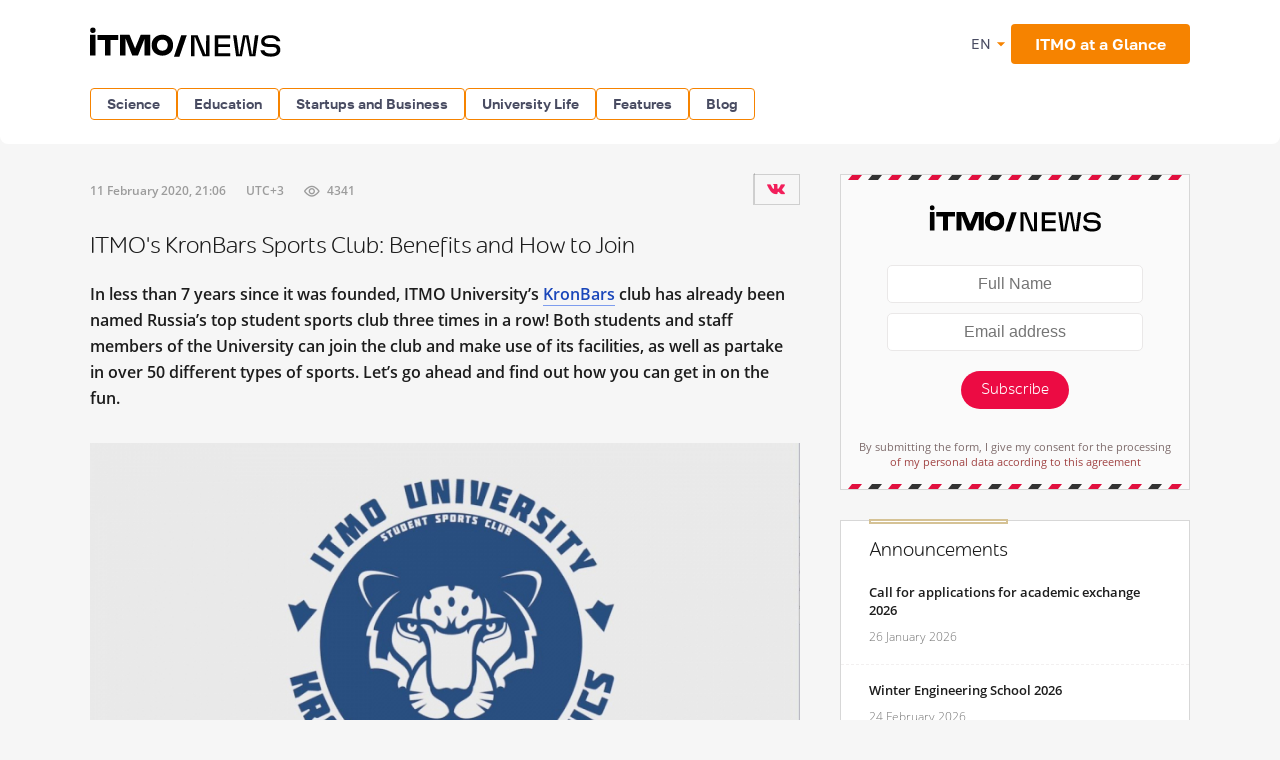

--- FILE ---
content_type: text/html; charset=utf-8
request_url: https://www.google.com/recaptcha/api2/anchor?ar=1&k=6LcqA9wUAAAAAKUixjuF6DwjPjdA8Fxc8LG798ED&co=aHR0cHM6Ly9uZXdzLml0bW8ucnU6NDQz&hl=en&v=PoyoqOPhxBO7pBk68S4YbpHZ&size=invisible&anchor-ms=20000&execute-ms=30000&cb=8i3ojjo9pdin
body_size: 49306
content:
<!DOCTYPE HTML><html dir="ltr" lang="en"><head><meta http-equiv="Content-Type" content="text/html; charset=UTF-8">
<meta http-equiv="X-UA-Compatible" content="IE=edge">
<title>reCAPTCHA</title>
<style type="text/css">
/* cyrillic-ext */
@font-face {
  font-family: 'Roboto';
  font-style: normal;
  font-weight: 400;
  font-stretch: 100%;
  src: url(//fonts.gstatic.com/s/roboto/v48/KFO7CnqEu92Fr1ME7kSn66aGLdTylUAMa3GUBHMdazTgWw.woff2) format('woff2');
  unicode-range: U+0460-052F, U+1C80-1C8A, U+20B4, U+2DE0-2DFF, U+A640-A69F, U+FE2E-FE2F;
}
/* cyrillic */
@font-face {
  font-family: 'Roboto';
  font-style: normal;
  font-weight: 400;
  font-stretch: 100%;
  src: url(//fonts.gstatic.com/s/roboto/v48/KFO7CnqEu92Fr1ME7kSn66aGLdTylUAMa3iUBHMdazTgWw.woff2) format('woff2');
  unicode-range: U+0301, U+0400-045F, U+0490-0491, U+04B0-04B1, U+2116;
}
/* greek-ext */
@font-face {
  font-family: 'Roboto';
  font-style: normal;
  font-weight: 400;
  font-stretch: 100%;
  src: url(//fonts.gstatic.com/s/roboto/v48/KFO7CnqEu92Fr1ME7kSn66aGLdTylUAMa3CUBHMdazTgWw.woff2) format('woff2');
  unicode-range: U+1F00-1FFF;
}
/* greek */
@font-face {
  font-family: 'Roboto';
  font-style: normal;
  font-weight: 400;
  font-stretch: 100%;
  src: url(//fonts.gstatic.com/s/roboto/v48/KFO7CnqEu92Fr1ME7kSn66aGLdTylUAMa3-UBHMdazTgWw.woff2) format('woff2');
  unicode-range: U+0370-0377, U+037A-037F, U+0384-038A, U+038C, U+038E-03A1, U+03A3-03FF;
}
/* math */
@font-face {
  font-family: 'Roboto';
  font-style: normal;
  font-weight: 400;
  font-stretch: 100%;
  src: url(//fonts.gstatic.com/s/roboto/v48/KFO7CnqEu92Fr1ME7kSn66aGLdTylUAMawCUBHMdazTgWw.woff2) format('woff2');
  unicode-range: U+0302-0303, U+0305, U+0307-0308, U+0310, U+0312, U+0315, U+031A, U+0326-0327, U+032C, U+032F-0330, U+0332-0333, U+0338, U+033A, U+0346, U+034D, U+0391-03A1, U+03A3-03A9, U+03B1-03C9, U+03D1, U+03D5-03D6, U+03F0-03F1, U+03F4-03F5, U+2016-2017, U+2034-2038, U+203C, U+2040, U+2043, U+2047, U+2050, U+2057, U+205F, U+2070-2071, U+2074-208E, U+2090-209C, U+20D0-20DC, U+20E1, U+20E5-20EF, U+2100-2112, U+2114-2115, U+2117-2121, U+2123-214F, U+2190, U+2192, U+2194-21AE, U+21B0-21E5, U+21F1-21F2, U+21F4-2211, U+2213-2214, U+2216-22FF, U+2308-230B, U+2310, U+2319, U+231C-2321, U+2336-237A, U+237C, U+2395, U+239B-23B7, U+23D0, U+23DC-23E1, U+2474-2475, U+25AF, U+25B3, U+25B7, U+25BD, U+25C1, U+25CA, U+25CC, U+25FB, U+266D-266F, U+27C0-27FF, U+2900-2AFF, U+2B0E-2B11, U+2B30-2B4C, U+2BFE, U+3030, U+FF5B, U+FF5D, U+1D400-1D7FF, U+1EE00-1EEFF;
}
/* symbols */
@font-face {
  font-family: 'Roboto';
  font-style: normal;
  font-weight: 400;
  font-stretch: 100%;
  src: url(//fonts.gstatic.com/s/roboto/v48/KFO7CnqEu92Fr1ME7kSn66aGLdTylUAMaxKUBHMdazTgWw.woff2) format('woff2');
  unicode-range: U+0001-000C, U+000E-001F, U+007F-009F, U+20DD-20E0, U+20E2-20E4, U+2150-218F, U+2190, U+2192, U+2194-2199, U+21AF, U+21E6-21F0, U+21F3, U+2218-2219, U+2299, U+22C4-22C6, U+2300-243F, U+2440-244A, U+2460-24FF, U+25A0-27BF, U+2800-28FF, U+2921-2922, U+2981, U+29BF, U+29EB, U+2B00-2BFF, U+4DC0-4DFF, U+FFF9-FFFB, U+10140-1018E, U+10190-1019C, U+101A0, U+101D0-101FD, U+102E0-102FB, U+10E60-10E7E, U+1D2C0-1D2D3, U+1D2E0-1D37F, U+1F000-1F0FF, U+1F100-1F1AD, U+1F1E6-1F1FF, U+1F30D-1F30F, U+1F315, U+1F31C, U+1F31E, U+1F320-1F32C, U+1F336, U+1F378, U+1F37D, U+1F382, U+1F393-1F39F, U+1F3A7-1F3A8, U+1F3AC-1F3AF, U+1F3C2, U+1F3C4-1F3C6, U+1F3CA-1F3CE, U+1F3D4-1F3E0, U+1F3ED, U+1F3F1-1F3F3, U+1F3F5-1F3F7, U+1F408, U+1F415, U+1F41F, U+1F426, U+1F43F, U+1F441-1F442, U+1F444, U+1F446-1F449, U+1F44C-1F44E, U+1F453, U+1F46A, U+1F47D, U+1F4A3, U+1F4B0, U+1F4B3, U+1F4B9, U+1F4BB, U+1F4BF, U+1F4C8-1F4CB, U+1F4D6, U+1F4DA, U+1F4DF, U+1F4E3-1F4E6, U+1F4EA-1F4ED, U+1F4F7, U+1F4F9-1F4FB, U+1F4FD-1F4FE, U+1F503, U+1F507-1F50B, U+1F50D, U+1F512-1F513, U+1F53E-1F54A, U+1F54F-1F5FA, U+1F610, U+1F650-1F67F, U+1F687, U+1F68D, U+1F691, U+1F694, U+1F698, U+1F6AD, U+1F6B2, U+1F6B9-1F6BA, U+1F6BC, U+1F6C6-1F6CF, U+1F6D3-1F6D7, U+1F6E0-1F6EA, U+1F6F0-1F6F3, U+1F6F7-1F6FC, U+1F700-1F7FF, U+1F800-1F80B, U+1F810-1F847, U+1F850-1F859, U+1F860-1F887, U+1F890-1F8AD, U+1F8B0-1F8BB, U+1F8C0-1F8C1, U+1F900-1F90B, U+1F93B, U+1F946, U+1F984, U+1F996, U+1F9E9, U+1FA00-1FA6F, U+1FA70-1FA7C, U+1FA80-1FA89, U+1FA8F-1FAC6, U+1FACE-1FADC, U+1FADF-1FAE9, U+1FAF0-1FAF8, U+1FB00-1FBFF;
}
/* vietnamese */
@font-face {
  font-family: 'Roboto';
  font-style: normal;
  font-weight: 400;
  font-stretch: 100%;
  src: url(//fonts.gstatic.com/s/roboto/v48/KFO7CnqEu92Fr1ME7kSn66aGLdTylUAMa3OUBHMdazTgWw.woff2) format('woff2');
  unicode-range: U+0102-0103, U+0110-0111, U+0128-0129, U+0168-0169, U+01A0-01A1, U+01AF-01B0, U+0300-0301, U+0303-0304, U+0308-0309, U+0323, U+0329, U+1EA0-1EF9, U+20AB;
}
/* latin-ext */
@font-face {
  font-family: 'Roboto';
  font-style: normal;
  font-weight: 400;
  font-stretch: 100%;
  src: url(//fonts.gstatic.com/s/roboto/v48/KFO7CnqEu92Fr1ME7kSn66aGLdTylUAMa3KUBHMdazTgWw.woff2) format('woff2');
  unicode-range: U+0100-02BA, U+02BD-02C5, U+02C7-02CC, U+02CE-02D7, U+02DD-02FF, U+0304, U+0308, U+0329, U+1D00-1DBF, U+1E00-1E9F, U+1EF2-1EFF, U+2020, U+20A0-20AB, U+20AD-20C0, U+2113, U+2C60-2C7F, U+A720-A7FF;
}
/* latin */
@font-face {
  font-family: 'Roboto';
  font-style: normal;
  font-weight: 400;
  font-stretch: 100%;
  src: url(//fonts.gstatic.com/s/roboto/v48/KFO7CnqEu92Fr1ME7kSn66aGLdTylUAMa3yUBHMdazQ.woff2) format('woff2');
  unicode-range: U+0000-00FF, U+0131, U+0152-0153, U+02BB-02BC, U+02C6, U+02DA, U+02DC, U+0304, U+0308, U+0329, U+2000-206F, U+20AC, U+2122, U+2191, U+2193, U+2212, U+2215, U+FEFF, U+FFFD;
}
/* cyrillic-ext */
@font-face {
  font-family: 'Roboto';
  font-style: normal;
  font-weight: 500;
  font-stretch: 100%;
  src: url(//fonts.gstatic.com/s/roboto/v48/KFO7CnqEu92Fr1ME7kSn66aGLdTylUAMa3GUBHMdazTgWw.woff2) format('woff2');
  unicode-range: U+0460-052F, U+1C80-1C8A, U+20B4, U+2DE0-2DFF, U+A640-A69F, U+FE2E-FE2F;
}
/* cyrillic */
@font-face {
  font-family: 'Roboto';
  font-style: normal;
  font-weight: 500;
  font-stretch: 100%;
  src: url(//fonts.gstatic.com/s/roboto/v48/KFO7CnqEu92Fr1ME7kSn66aGLdTylUAMa3iUBHMdazTgWw.woff2) format('woff2');
  unicode-range: U+0301, U+0400-045F, U+0490-0491, U+04B0-04B1, U+2116;
}
/* greek-ext */
@font-face {
  font-family: 'Roboto';
  font-style: normal;
  font-weight: 500;
  font-stretch: 100%;
  src: url(//fonts.gstatic.com/s/roboto/v48/KFO7CnqEu92Fr1ME7kSn66aGLdTylUAMa3CUBHMdazTgWw.woff2) format('woff2');
  unicode-range: U+1F00-1FFF;
}
/* greek */
@font-face {
  font-family: 'Roboto';
  font-style: normal;
  font-weight: 500;
  font-stretch: 100%;
  src: url(//fonts.gstatic.com/s/roboto/v48/KFO7CnqEu92Fr1ME7kSn66aGLdTylUAMa3-UBHMdazTgWw.woff2) format('woff2');
  unicode-range: U+0370-0377, U+037A-037F, U+0384-038A, U+038C, U+038E-03A1, U+03A3-03FF;
}
/* math */
@font-face {
  font-family: 'Roboto';
  font-style: normal;
  font-weight: 500;
  font-stretch: 100%;
  src: url(//fonts.gstatic.com/s/roboto/v48/KFO7CnqEu92Fr1ME7kSn66aGLdTylUAMawCUBHMdazTgWw.woff2) format('woff2');
  unicode-range: U+0302-0303, U+0305, U+0307-0308, U+0310, U+0312, U+0315, U+031A, U+0326-0327, U+032C, U+032F-0330, U+0332-0333, U+0338, U+033A, U+0346, U+034D, U+0391-03A1, U+03A3-03A9, U+03B1-03C9, U+03D1, U+03D5-03D6, U+03F0-03F1, U+03F4-03F5, U+2016-2017, U+2034-2038, U+203C, U+2040, U+2043, U+2047, U+2050, U+2057, U+205F, U+2070-2071, U+2074-208E, U+2090-209C, U+20D0-20DC, U+20E1, U+20E5-20EF, U+2100-2112, U+2114-2115, U+2117-2121, U+2123-214F, U+2190, U+2192, U+2194-21AE, U+21B0-21E5, U+21F1-21F2, U+21F4-2211, U+2213-2214, U+2216-22FF, U+2308-230B, U+2310, U+2319, U+231C-2321, U+2336-237A, U+237C, U+2395, U+239B-23B7, U+23D0, U+23DC-23E1, U+2474-2475, U+25AF, U+25B3, U+25B7, U+25BD, U+25C1, U+25CA, U+25CC, U+25FB, U+266D-266F, U+27C0-27FF, U+2900-2AFF, U+2B0E-2B11, U+2B30-2B4C, U+2BFE, U+3030, U+FF5B, U+FF5D, U+1D400-1D7FF, U+1EE00-1EEFF;
}
/* symbols */
@font-face {
  font-family: 'Roboto';
  font-style: normal;
  font-weight: 500;
  font-stretch: 100%;
  src: url(//fonts.gstatic.com/s/roboto/v48/KFO7CnqEu92Fr1ME7kSn66aGLdTylUAMaxKUBHMdazTgWw.woff2) format('woff2');
  unicode-range: U+0001-000C, U+000E-001F, U+007F-009F, U+20DD-20E0, U+20E2-20E4, U+2150-218F, U+2190, U+2192, U+2194-2199, U+21AF, U+21E6-21F0, U+21F3, U+2218-2219, U+2299, U+22C4-22C6, U+2300-243F, U+2440-244A, U+2460-24FF, U+25A0-27BF, U+2800-28FF, U+2921-2922, U+2981, U+29BF, U+29EB, U+2B00-2BFF, U+4DC0-4DFF, U+FFF9-FFFB, U+10140-1018E, U+10190-1019C, U+101A0, U+101D0-101FD, U+102E0-102FB, U+10E60-10E7E, U+1D2C0-1D2D3, U+1D2E0-1D37F, U+1F000-1F0FF, U+1F100-1F1AD, U+1F1E6-1F1FF, U+1F30D-1F30F, U+1F315, U+1F31C, U+1F31E, U+1F320-1F32C, U+1F336, U+1F378, U+1F37D, U+1F382, U+1F393-1F39F, U+1F3A7-1F3A8, U+1F3AC-1F3AF, U+1F3C2, U+1F3C4-1F3C6, U+1F3CA-1F3CE, U+1F3D4-1F3E0, U+1F3ED, U+1F3F1-1F3F3, U+1F3F5-1F3F7, U+1F408, U+1F415, U+1F41F, U+1F426, U+1F43F, U+1F441-1F442, U+1F444, U+1F446-1F449, U+1F44C-1F44E, U+1F453, U+1F46A, U+1F47D, U+1F4A3, U+1F4B0, U+1F4B3, U+1F4B9, U+1F4BB, U+1F4BF, U+1F4C8-1F4CB, U+1F4D6, U+1F4DA, U+1F4DF, U+1F4E3-1F4E6, U+1F4EA-1F4ED, U+1F4F7, U+1F4F9-1F4FB, U+1F4FD-1F4FE, U+1F503, U+1F507-1F50B, U+1F50D, U+1F512-1F513, U+1F53E-1F54A, U+1F54F-1F5FA, U+1F610, U+1F650-1F67F, U+1F687, U+1F68D, U+1F691, U+1F694, U+1F698, U+1F6AD, U+1F6B2, U+1F6B9-1F6BA, U+1F6BC, U+1F6C6-1F6CF, U+1F6D3-1F6D7, U+1F6E0-1F6EA, U+1F6F0-1F6F3, U+1F6F7-1F6FC, U+1F700-1F7FF, U+1F800-1F80B, U+1F810-1F847, U+1F850-1F859, U+1F860-1F887, U+1F890-1F8AD, U+1F8B0-1F8BB, U+1F8C0-1F8C1, U+1F900-1F90B, U+1F93B, U+1F946, U+1F984, U+1F996, U+1F9E9, U+1FA00-1FA6F, U+1FA70-1FA7C, U+1FA80-1FA89, U+1FA8F-1FAC6, U+1FACE-1FADC, U+1FADF-1FAE9, U+1FAF0-1FAF8, U+1FB00-1FBFF;
}
/* vietnamese */
@font-face {
  font-family: 'Roboto';
  font-style: normal;
  font-weight: 500;
  font-stretch: 100%;
  src: url(//fonts.gstatic.com/s/roboto/v48/KFO7CnqEu92Fr1ME7kSn66aGLdTylUAMa3OUBHMdazTgWw.woff2) format('woff2');
  unicode-range: U+0102-0103, U+0110-0111, U+0128-0129, U+0168-0169, U+01A0-01A1, U+01AF-01B0, U+0300-0301, U+0303-0304, U+0308-0309, U+0323, U+0329, U+1EA0-1EF9, U+20AB;
}
/* latin-ext */
@font-face {
  font-family: 'Roboto';
  font-style: normal;
  font-weight: 500;
  font-stretch: 100%;
  src: url(//fonts.gstatic.com/s/roboto/v48/KFO7CnqEu92Fr1ME7kSn66aGLdTylUAMa3KUBHMdazTgWw.woff2) format('woff2');
  unicode-range: U+0100-02BA, U+02BD-02C5, U+02C7-02CC, U+02CE-02D7, U+02DD-02FF, U+0304, U+0308, U+0329, U+1D00-1DBF, U+1E00-1E9F, U+1EF2-1EFF, U+2020, U+20A0-20AB, U+20AD-20C0, U+2113, U+2C60-2C7F, U+A720-A7FF;
}
/* latin */
@font-face {
  font-family: 'Roboto';
  font-style: normal;
  font-weight: 500;
  font-stretch: 100%;
  src: url(//fonts.gstatic.com/s/roboto/v48/KFO7CnqEu92Fr1ME7kSn66aGLdTylUAMa3yUBHMdazQ.woff2) format('woff2');
  unicode-range: U+0000-00FF, U+0131, U+0152-0153, U+02BB-02BC, U+02C6, U+02DA, U+02DC, U+0304, U+0308, U+0329, U+2000-206F, U+20AC, U+2122, U+2191, U+2193, U+2212, U+2215, U+FEFF, U+FFFD;
}
/* cyrillic-ext */
@font-face {
  font-family: 'Roboto';
  font-style: normal;
  font-weight: 900;
  font-stretch: 100%;
  src: url(//fonts.gstatic.com/s/roboto/v48/KFO7CnqEu92Fr1ME7kSn66aGLdTylUAMa3GUBHMdazTgWw.woff2) format('woff2');
  unicode-range: U+0460-052F, U+1C80-1C8A, U+20B4, U+2DE0-2DFF, U+A640-A69F, U+FE2E-FE2F;
}
/* cyrillic */
@font-face {
  font-family: 'Roboto';
  font-style: normal;
  font-weight: 900;
  font-stretch: 100%;
  src: url(//fonts.gstatic.com/s/roboto/v48/KFO7CnqEu92Fr1ME7kSn66aGLdTylUAMa3iUBHMdazTgWw.woff2) format('woff2');
  unicode-range: U+0301, U+0400-045F, U+0490-0491, U+04B0-04B1, U+2116;
}
/* greek-ext */
@font-face {
  font-family: 'Roboto';
  font-style: normal;
  font-weight: 900;
  font-stretch: 100%;
  src: url(//fonts.gstatic.com/s/roboto/v48/KFO7CnqEu92Fr1ME7kSn66aGLdTylUAMa3CUBHMdazTgWw.woff2) format('woff2');
  unicode-range: U+1F00-1FFF;
}
/* greek */
@font-face {
  font-family: 'Roboto';
  font-style: normal;
  font-weight: 900;
  font-stretch: 100%;
  src: url(//fonts.gstatic.com/s/roboto/v48/KFO7CnqEu92Fr1ME7kSn66aGLdTylUAMa3-UBHMdazTgWw.woff2) format('woff2');
  unicode-range: U+0370-0377, U+037A-037F, U+0384-038A, U+038C, U+038E-03A1, U+03A3-03FF;
}
/* math */
@font-face {
  font-family: 'Roboto';
  font-style: normal;
  font-weight: 900;
  font-stretch: 100%;
  src: url(//fonts.gstatic.com/s/roboto/v48/KFO7CnqEu92Fr1ME7kSn66aGLdTylUAMawCUBHMdazTgWw.woff2) format('woff2');
  unicode-range: U+0302-0303, U+0305, U+0307-0308, U+0310, U+0312, U+0315, U+031A, U+0326-0327, U+032C, U+032F-0330, U+0332-0333, U+0338, U+033A, U+0346, U+034D, U+0391-03A1, U+03A3-03A9, U+03B1-03C9, U+03D1, U+03D5-03D6, U+03F0-03F1, U+03F4-03F5, U+2016-2017, U+2034-2038, U+203C, U+2040, U+2043, U+2047, U+2050, U+2057, U+205F, U+2070-2071, U+2074-208E, U+2090-209C, U+20D0-20DC, U+20E1, U+20E5-20EF, U+2100-2112, U+2114-2115, U+2117-2121, U+2123-214F, U+2190, U+2192, U+2194-21AE, U+21B0-21E5, U+21F1-21F2, U+21F4-2211, U+2213-2214, U+2216-22FF, U+2308-230B, U+2310, U+2319, U+231C-2321, U+2336-237A, U+237C, U+2395, U+239B-23B7, U+23D0, U+23DC-23E1, U+2474-2475, U+25AF, U+25B3, U+25B7, U+25BD, U+25C1, U+25CA, U+25CC, U+25FB, U+266D-266F, U+27C0-27FF, U+2900-2AFF, U+2B0E-2B11, U+2B30-2B4C, U+2BFE, U+3030, U+FF5B, U+FF5D, U+1D400-1D7FF, U+1EE00-1EEFF;
}
/* symbols */
@font-face {
  font-family: 'Roboto';
  font-style: normal;
  font-weight: 900;
  font-stretch: 100%;
  src: url(//fonts.gstatic.com/s/roboto/v48/KFO7CnqEu92Fr1ME7kSn66aGLdTylUAMaxKUBHMdazTgWw.woff2) format('woff2');
  unicode-range: U+0001-000C, U+000E-001F, U+007F-009F, U+20DD-20E0, U+20E2-20E4, U+2150-218F, U+2190, U+2192, U+2194-2199, U+21AF, U+21E6-21F0, U+21F3, U+2218-2219, U+2299, U+22C4-22C6, U+2300-243F, U+2440-244A, U+2460-24FF, U+25A0-27BF, U+2800-28FF, U+2921-2922, U+2981, U+29BF, U+29EB, U+2B00-2BFF, U+4DC0-4DFF, U+FFF9-FFFB, U+10140-1018E, U+10190-1019C, U+101A0, U+101D0-101FD, U+102E0-102FB, U+10E60-10E7E, U+1D2C0-1D2D3, U+1D2E0-1D37F, U+1F000-1F0FF, U+1F100-1F1AD, U+1F1E6-1F1FF, U+1F30D-1F30F, U+1F315, U+1F31C, U+1F31E, U+1F320-1F32C, U+1F336, U+1F378, U+1F37D, U+1F382, U+1F393-1F39F, U+1F3A7-1F3A8, U+1F3AC-1F3AF, U+1F3C2, U+1F3C4-1F3C6, U+1F3CA-1F3CE, U+1F3D4-1F3E0, U+1F3ED, U+1F3F1-1F3F3, U+1F3F5-1F3F7, U+1F408, U+1F415, U+1F41F, U+1F426, U+1F43F, U+1F441-1F442, U+1F444, U+1F446-1F449, U+1F44C-1F44E, U+1F453, U+1F46A, U+1F47D, U+1F4A3, U+1F4B0, U+1F4B3, U+1F4B9, U+1F4BB, U+1F4BF, U+1F4C8-1F4CB, U+1F4D6, U+1F4DA, U+1F4DF, U+1F4E3-1F4E6, U+1F4EA-1F4ED, U+1F4F7, U+1F4F9-1F4FB, U+1F4FD-1F4FE, U+1F503, U+1F507-1F50B, U+1F50D, U+1F512-1F513, U+1F53E-1F54A, U+1F54F-1F5FA, U+1F610, U+1F650-1F67F, U+1F687, U+1F68D, U+1F691, U+1F694, U+1F698, U+1F6AD, U+1F6B2, U+1F6B9-1F6BA, U+1F6BC, U+1F6C6-1F6CF, U+1F6D3-1F6D7, U+1F6E0-1F6EA, U+1F6F0-1F6F3, U+1F6F7-1F6FC, U+1F700-1F7FF, U+1F800-1F80B, U+1F810-1F847, U+1F850-1F859, U+1F860-1F887, U+1F890-1F8AD, U+1F8B0-1F8BB, U+1F8C0-1F8C1, U+1F900-1F90B, U+1F93B, U+1F946, U+1F984, U+1F996, U+1F9E9, U+1FA00-1FA6F, U+1FA70-1FA7C, U+1FA80-1FA89, U+1FA8F-1FAC6, U+1FACE-1FADC, U+1FADF-1FAE9, U+1FAF0-1FAF8, U+1FB00-1FBFF;
}
/* vietnamese */
@font-face {
  font-family: 'Roboto';
  font-style: normal;
  font-weight: 900;
  font-stretch: 100%;
  src: url(//fonts.gstatic.com/s/roboto/v48/KFO7CnqEu92Fr1ME7kSn66aGLdTylUAMa3OUBHMdazTgWw.woff2) format('woff2');
  unicode-range: U+0102-0103, U+0110-0111, U+0128-0129, U+0168-0169, U+01A0-01A1, U+01AF-01B0, U+0300-0301, U+0303-0304, U+0308-0309, U+0323, U+0329, U+1EA0-1EF9, U+20AB;
}
/* latin-ext */
@font-face {
  font-family: 'Roboto';
  font-style: normal;
  font-weight: 900;
  font-stretch: 100%;
  src: url(//fonts.gstatic.com/s/roboto/v48/KFO7CnqEu92Fr1ME7kSn66aGLdTylUAMa3KUBHMdazTgWw.woff2) format('woff2');
  unicode-range: U+0100-02BA, U+02BD-02C5, U+02C7-02CC, U+02CE-02D7, U+02DD-02FF, U+0304, U+0308, U+0329, U+1D00-1DBF, U+1E00-1E9F, U+1EF2-1EFF, U+2020, U+20A0-20AB, U+20AD-20C0, U+2113, U+2C60-2C7F, U+A720-A7FF;
}
/* latin */
@font-face {
  font-family: 'Roboto';
  font-style: normal;
  font-weight: 900;
  font-stretch: 100%;
  src: url(//fonts.gstatic.com/s/roboto/v48/KFO7CnqEu92Fr1ME7kSn66aGLdTylUAMa3yUBHMdazQ.woff2) format('woff2');
  unicode-range: U+0000-00FF, U+0131, U+0152-0153, U+02BB-02BC, U+02C6, U+02DA, U+02DC, U+0304, U+0308, U+0329, U+2000-206F, U+20AC, U+2122, U+2191, U+2193, U+2212, U+2215, U+FEFF, U+FFFD;
}

</style>
<link rel="stylesheet" type="text/css" href="https://www.gstatic.com/recaptcha/releases/PoyoqOPhxBO7pBk68S4YbpHZ/styles__ltr.css">
<script nonce="ZUZFUqv6TNgkm77X7FWh8w" type="text/javascript">window['__recaptcha_api'] = 'https://www.google.com/recaptcha/api2/';</script>
<script type="text/javascript" src="https://www.gstatic.com/recaptcha/releases/PoyoqOPhxBO7pBk68S4YbpHZ/recaptcha__en.js" nonce="ZUZFUqv6TNgkm77X7FWh8w">
      
    </script></head>
<body><div id="rc-anchor-alert" class="rc-anchor-alert"></div>
<input type="hidden" id="recaptcha-token" value="[base64]">
<script type="text/javascript" nonce="ZUZFUqv6TNgkm77X7FWh8w">
      recaptcha.anchor.Main.init("[\x22ainput\x22,[\x22bgdata\x22,\x22\x22,\[base64]/[base64]/[base64]/KE4oMTI0LHYsdi5HKSxMWihsLHYpKTpOKDEyNCx2LGwpLFYpLHYpLFQpKSxGKDE3MSx2KX0scjc9ZnVuY3Rpb24obCl7cmV0dXJuIGx9LEM9ZnVuY3Rpb24obCxWLHYpe04odixsLFYpLFZbYWtdPTI3OTZ9LG49ZnVuY3Rpb24obCxWKXtWLlg9KChWLlg/[base64]/[base64]/[base64]/[base64]/[base64]/[base64]/[base64]/[base64]/[base64]/[base64]/[base64]\\u003d\x22,\[base64]\\u003d\\u003d\x22,\x22w6vCvcOvwqwewr8hW0/CjsO+JCoGwofDo8K2TDQlfsK+EHzCrFoWwrs8MsOBw7grwq93NVlvExYCw4AXI8Kpw4zDty80RCbCkMKbXlrCtsOnw61QNS9FAl7DhVbCtsKZw6bDicKUAsOKw6gWw6jCmcKvPcOdQMOsHU1Uw49OIsOPwppxw4vCuW/CpMKLMcKFwrvCk1zDqnzCrsKKYmRFwpwMbSrCuHrDhxDCrcK2ECRhwrfDvEPCucOJw6fDlcKrBzsBU8O9worCjxzDr8KVIVxiw6AMwqTDoUPDvg1hFMOpw5TCuMO/ME/[base64]/FT/DnDIudsK7w7LDjMK0QcOUw65Gw7Y8wpXCsxx9w4RzNwxmdDdIP8OUIMOMwqBDwo3DtcK/[base64]/cMKpXBzDrEE9w50gworCpMOIV1tTw6PDkMKsMVTDtcKXw6bCgX7DlcKFwqcIKcKaw7VtYyzDkMKHwofDmhvChTLDncOFKmXCjcO5TWbDrMKaw6ElwpHCoDtGwrDCjmTDoD/Dk8OQw6LDh2Yiw7vDq8KkwpPDgnzCscKBw73DjMO3TcKMMz4VBMOLfUhFPlYbw55xw7vDtgPCk0LDiMOLGzTDnQrCnsOOIsK9wpzCncO3w7ECw6bDmQ/CgUoKZVg3w77DjDTDpMOPw6/[base64]/w7/DsXTDm8KbwqPDnCQpKsOkZ8KcOH7DoQnDsicFJivDgApPBsOpOzrDjMO6wr95OnPCiELDpybCgMOCAMKiDsOUw7DDisObwpAdOXJdwpnCj8OpA8OXAEEvw7kmw6zDhFcfw5XDhcK5wpjClMOIw7EOD1ZDDMOLccKww4zChsKRTy/[base64]/CunTCpMOgfcKHw582ORwlZMOKw6pICR7DhMOmSMKww6LDv0wddy7CshsQwqZiw5DDkgnDgxgFwrrDtcK6w6wIwqnCrGsXPcKvdkJGwoBHBsKeUATCn8KuQBTDvXsRwpR8F8K/EsK3w4M9dsOddQTDoQ8Lw6YJwq5SeSdCScOjVcKGwptte8KfX8OLOkM3woDDnB3DgMKzwpMTDj5QMRkZw6TCjcOww43CvcK3X1jDuzJ3KMKIwpEEesOfw7/CgDogw6LCl8KhHzl9woobVMKpM8KxwoJyEhPDuXxoMMOwDCbCrsKDIMKranXDkFXDtsOGRCEiw4xmwp3CigHClxDCoBLClcO5wp/[base64]/CoiJKw67Cm8Oxw4PDt8K7wrnCmMKrYsK1TsORw55eZ8Ozw5tuFcOUw4fCgMKBR8O/[base64]/[base64]/[base64]/Dkhp8woZmw7HChcKEZRgoAsOhKHjDv37Cv1o5EzMxwqZVwrzCgz7DmibDsWBTw5PDq2vDjU0dwp0PwrnDiXTDuMKjwrMiNGVGAcKiw5fDucOtwqzDlcKFwpnCsFF4bMOgw5gjw5TDhcK3clMjw7nClEgdWcOrw6XCl8OHecOMwrYjdsOjMsKHN2J/w5ZbGcOqw7DCqFbCt8OpWH4jUzszw53Ctjx8w7XDuT5WfcK0w7B4DMKSwpnDuAjCjMKCwpvDpEM6GyTDq8OhPgDDlzV8GSDCn8O+wo3DucO1w7PCtTLChMKqOxHCpsOPwrUVw6/Ds2pCw607NcKpVMKWwqvDgcKCenJmw7XDkhsSbw8iYsKZw6FoY8OCwo/CtlfDgjVPd8OSKDzCscOqwozDkcK/[base64]/DonLDjsKAw6fDuhrCjMKyOgUgMGfCk8Kxw4bDrMKmHMOlCsO6w5XCg0XDj8KxBEHChsKjGsOOwqHDusO5WwzChgHDvH/DusO+csO2ZMOzfcO2wpUFLMOvwq3CpcOTQw/CsCo4wo/CsE8jwoJ2w7jDj8K8w5QHAcOowr/Dm2zDlkLChcKNaG8sZcKzw7LCpcKdC0FQw4LCkcK9wpd8PcOQw6zDuhJww5/[base64]/DvwUbQy8/[base64]/RcO5A8OrwpDCnsKPAlbDn8OswrwRwrNIw4XCj8OpcAjDkcO7VMO2w6rDh8OOwrwMwpQEKxPDhMKiZV7Cqy3Cj21oSXx1IMOFw6/DthJrCHPDscO5M8O/FsO0PiseS3gzLkvCoFfDlMOww7TCq8KTwrlLw6XDgT3CiQ/CvBPCh8KQw5/CtMOew683wosGDSNdRAlNw5bDpXHDuAvCtwLDo8KVBgg/V3pmwq05wodsdcKTw550QHvClMK0w5DDqMKyccODT8Kiw47CicK2wrXDji3Cj8Ozw6/[base64]/CmQXDvcOWO8K4EhRgPsKoIQrCmsOzMzpIKcKDN8KYw4NfwqLDixp9PsOgwqk3NxbDrsK5wqjDq8Kdwr9Ww4LCtG4SHMKTw71gZzzDnsKIasKNwr/DlMONb8OIc8KzwplEU0AewrvDgF0AZ8OzwoTCl3wSUMKfw681w4oRXRcQwrovJANMwqtlwqoSfDgwwrzDjMOuwqM/[base64]/[base64]/DtRIqw6N0w4A5wqnDnnsfwqR0wqvDiMKvwphAwp/[base64]/CjMKew5TCogbDhR/Cs8KaDi3DkcOMw5XCiTwGX8OkwoUPankzUMOkwqfDiz7Dt3cWwpRNdcKDURtowqXDo8OiF3g+RQHDpcKJV1bCqyvCmMKzQ8O2dGMxw55KdMKCw7XCnxBdPMO0G8O0NQ7CkcKiwo5Rw6vDuH/CtMKmwqBEbAwcwpbDrsKzwqdzw5NMN8OSDxlVwp3DjMOLMhzDlSTCmV1pb8OqwoVpTMOzA3p/w4DCmyBeScK2CcOwwrnDhcOAFMKwwrXCm0/[base64]/[base64]/Cs8KEw4QbwoPDsMOlw6rCtMKjSwAGwoksw6AMCkphw6VCJ8ObP8OLwpggwpR1wrfCrMKowoA+JsK6wprCs8KLE2/Dn8KVdhVgw59HIG/CtcOaCcOjworDmcKmw6bDtAQPw4HCsMOnw7BIw4TCqRXDmMO2w5DCvMKMwowDPjXCokB4ccO+csKbWsKqAsOYbsO0w7JAI0/DnsKHc8OUciVqAcK/wrwKw6/Ci8Kgwrsiw73Do8O8w7/[base64]/[base64]/ClcKXYDU0CwbDnFRvVsOfeMOcRnzCqcOUHXp5woTDnsO/wrPCvkDDlcKbbUEcwql/woLCoQ7DnMKkw4XDpMKfwpnDosOxwp98d8OQLHN8wpUxTHgrw743wrTCnsOow4ZBMMOnXMOzB8KCE3fCh2vDtB8/w6bCjMO3Xig/RH3DhCg8f1LCnsKbYm7DsCPDuC3CuXVfw4tubhHCksOqR8Odw5vCvsKrw4HDiXZ8GcKWaGLDnMKdw5/DjDfCvjrDlcOeOsO6FsKIw7Jww7zCkwM5RUZDw6M4wolIejRnQ1Akw4dPw58Pw4rDtUBVDXjDl8O0w6MKwodCw4fCkMOsw6DCmcKWEsKMby91wqd7w75iwqIOw50Nw5jDuiDCkn/[base64]/CulUWXQrDtyJIw7YADcO3w7xyw7hXwp4Yw7Afw5hzFsK6w4IUw5vDtz0dPCjClMKQZMO2OcOhw40ZO8OWTC7CuHkTwrfCiRXDnkZnwqE+w6URIkc5EF7DpzrDm8OdGcOBWgLDhMKZw45dMDlOwqPCoMKkcxnDpiVVw4/DkcKlwrXCjcKQRsKMdWBcWkx7wqECwqBKw4psw4zCgT7DpUvDkld2w7nDoXoKw6dKRnxawqLClD/DkMK5DTRPA2XDjWHCncKuNVjCscOaw4NuCzkAw6MbWcO1GsK3wrALw5s1YMO7ZMOewpZDwoDCkEjCm8O/wpskVMKBw7deeE/CgnNcMMOoVsOAVsORXsK2SmjDoTrCj3HDiHjCsBXDn8O2wqpswr5Vwq3CqsKHw7zCkkBlw5MjNMKXwpnCisKawojCmCIwacKaa8Knw68ufzjDgcOfwpMKFcKSVMOMPEXDrMKHwr1nGmwVQT/CqB/DpcKgNBfCp0BYwpXDlwjDnUzClMKSHGDCu3vCpcOpFGkEw7l6w5cZQsKWegZbwrzCoHXCtsKXFVbCnVfCnRZzwp/DtGDCusOVwr7CpRZhRMKAVsO0w4ItQMKaw4Uwa8KVwo/[base64]/w7/DkMOYK8Oow5UAw47DhV/DpQfDhnvCrgZeTMO4fh7DvwFEw7jDoycXwp5sw4swGlnDuMOaCsKBccK8TsOJTsKiQMO+cgV8J8KCVcOBHl1CwqvCnBHCiirCnTvCmxPDmVldwqUsOMOYE1oFwqXCvjFtVBnCqlFqwoDDrEfDtMKsw5jDvE4iw5vCgT9IwpvCqcK1w5/DjcKSODbCrsKCbWEgw4M3w7Jlw6DDqh/CgR/DgyJ6Z8K+w741X8K1wrAGClDCn8O0EgRrJMKjw5PDviPCqykQOUx0w43CrcO3YcOdw5pewo1fwpM0w7hmLcK5w6LDssOQNDvCscODw5jCosK6AkHCicORw7/Ci0DDijjDvMOzW0QcRcKXw7gYw5TDqm7DjMOOEcKfYB7DvnjDscKoIsObdEkOw5UgccOLwrAwBcOiDREgwp3DjsOywrBZwqQUMH3DvH0IwqbDjcOEwq3CpcKawolrQ2DCsMK/OC8EwpPDjsK7KjESH8OdwrLCgzLDo8O/Qy4kw6nCuMKBEcO0Vh7ChsKFwrzDrcKZwrHCuHk5w48lRTp4wp0UY0goQE3Dq8K2AF3DvhHDmmjDj8OCDkbCmsKjNinCm2jDnWBWOcKQwqDCk27Dt35gGUzDgD/DrMOGwp8UBkQibMOPQsKrwrfCvsKNASDDnRbDt8K1M8O4wrrDpMKCckTDu3vChSMtwqzCt8OcKsOvWxptYGzCkcKoIcOADcK8DFHCgcKzL8KpYwfCqjnDscK5RcKdwrN1wpHCk8Ocw6vDtU4LP2/CrFQ0wrLDq8KjYcKjw5TDthXCusOewrPDjcK/B0vCj8ORfXY8w48UBVrCusOVw4nDqsOXEXNzw7gpw7nDhkdcw6FgdgDCoSRlw6fDsE/DnDnDl8KIQhnDlcO+wrrDnMK1wqg3BQACw7VBNcOvd8O8KUzCucO5woPCqsO5GMOkwrEkJ8KbwpvDuMOpw6xoVsKTW8KmDjnDocOEw6ICwqt/wpXDilTClcOHw4jChAnDpcOxwqTDusKRHMOOTk9sw77CjQw/dsOXw4zDusKfw4DDscKfbcKfwoLDgcKWCsK4wq/[base64]/Dn8O3w5vDoMKtNMKdwp5baxnDisOnd8KBbcOrU8Oqwq/[base64]/w5HCscO/fRfCucKSwqV/U1rDkcOVw6ojwqYWKcOkI8KTIQ3CjFt5MsKcw6PDlR1mScOoHcOhw50UQ8OuwpwtGXYWw68xAUbDpsOxw7J6T1XDs0pIJjTDpxUFE8O/wo7CvxQww7zDmcKMw5wRCcKIw7vCt8OsEMO6w77DnCfDoSkjb8KLw6shw5p+asKAwpc2JsOMwqDCnH9oRTDDlBo9cVtOw7jCmUPCjMKfw6rDm1IOH8KrTBDCiE3DuBLDgyXDvhLCjcKMw6fDmVd/wqc9G8Oow6fCjVXCgcOPUsODwrjDuSdgTUzDlsKGwpjDnFRUAWDDs8KTW8KHw6howqLDhcKxUX/Cl2XDoj/[base64]/[base64]/Cl8Kbfm82WmIew6MqXRtPwoBbwplJOsOYI8Orw7RnCUDCoDjDi3PCgMOWw5ZWcjZ/[base64]/Aiw4fsKKw6XDsHh3wo5SSRvCvVVAW3HDncO3w6rDo8K8MAHCjnIMExfDmUvDgcOXYWPCp38TwpvCr8KCwpbDrhXDv2w+w6XCtcOnw70Ww7/Ch8KgZMOFC8KJw5fCocODCxw/EgbCo8O8J8OjwqgTIsKyBGHDusOzKMKfIQrDoETCh8O6w5TClmjCgMKEUMO+wqvCpzFKKxvCmHMYwpHCqMOaVsKfWsK/[base64]/DgcKWN8O/w69hw6gfYGpJwrEMDBbCvWjCiyHDmC/DmQHDsWJcw5bCnmHDqMOzw5rCkBzCjcOAMQ17wpMsw6omw5bCmcO9VyESwrkZwo8FLcKCVcOfZcOFZz9DfMK/HR/DtcOpAMKxchMCwprCmcOPw5TDmMKDHHlfwoYeNBfDhB7DrsOJI8KQwqjDhxPDusOIw7VUw5Q7wpt4wpFmw67Cggpaw58yQjA+wr7Dg8Knw7HCmcKRwpvDu8Kmw64GW0Q/[base64]/w5zDg3QZwrLCgHxFw5IGw7EvwoLCgsKCwqfCnHTChlXChcOdKzPDmgLCgcONKXhOw615w4bDgMOTw4V7FzjCs8O1Lk16TEY9IcOBwpRWwqE9JTBFw7ACwoHCrMOpw7bDiMODwpRha8Kdw5Fyw6/DocO+w6pQb8OOa2jDvcOzwo9KCsKew7XChcOeaMK8w6Fzw75Aw7Zvwr/DoMKAw6R5w6vCimPDs3ckw7PCuX7CuQxqCGbCpyDCkcOVw4nDqnfCqcKFw7TCiBvDs8OcfcOxw7HCk8OMZRRmwr/DuMOSAXfDgmdWwqnDuQgAwpgqMTPDnhl9w6k8PSvDg0bDjUPCrXNtHRs8EMOpw45mL8OWNmjDp8KWw47Dt8OzHcO0a8K/w6TDiHvDi8KfTmYvwrzDqX/DssOICcKPFsOWwrLDnMKJDsKcw4fCtsOLVMOkw5HCmsKrwpPCkMOVXw1dw5fDpx/Du8K+w6cEZcKww61Rf8OqCcKDEDHCh8OnEMOtL8OUwpAMRcKHwpjDh0l7wpMPCio8C8O4DzbCpAANGMOGH8OHw6vDrQvCrUHDoEUdw5zCsDkDwpvCszxSEwPCvsO6w78nw4FJfT7Ck05PwpXCrFYlCW7Du8O4w7zDsB1kS8Kkw6M7w7HClcKBwo/DkMOeHcKHwrocBcO1VsOYfcOpInoEwoTCt8KHAMKRVxhxDMOfPBnDsMOkwpcDazzDh23DgGvCo8Olw53CqgzCkiPDsMOQwq14wq8CwrclwprCgsKPwpHCujJdw7h8WlPDjMO2wqVnXyMePnQ+b2rDg8KJFwRFHQhoQMOYLMO8XMK0az/CmsOtEyjDpsKTdcKZw6/DkiBbNz00woYvZsOTwpLCgG58SMKpK3PDjsKWw75+w6Mid8OpFwjDqUXDkiA3wr4cw5TDoMKyw73ClWAXI1RvAcKVMcOJHsOBw4fDsyZIwpLCpsOweDQic8OPQcOEwoHDuMO4MUbDksKZw4Bgw68vQXjDm8KOel7CkWJVw5nCvcKTaMKPwrzCtm0+w57DocK2BMO/LMOmwoILGWXDmT1pcVpsw4bCvS48IMKGw67CqTvDgMOAw7Y0FwjCuW/CnsKkwp1+FWpbwokhfDrCpxHDrcOCUCQFwqrDiz4YRXsudkQzZRPCsT9twoEuw7dCN8Kfw5ZqQsOgXMKkwqo/w5AtZDJow7nCrVlgw4hEXcONw500wojDnU/Dom00f8Ouw7BnwpBvD8KTwo/DlBjDjSXDqsK2wrDCrn5Pe2tEw7LDtEQzw7HCg0rCt13CkBATwqpyJsKEw7gnwrViw5ACGcK5wpDCksKJw5hkVlnDtMOLIS4ZIMK+UMKmCD/DssOhC8KPDAhXUMKIS0rClcOCwpjDs8OFMCXCj8KvwpHDrsKOEkwLw7LCuhPCu0E/w519HcKow7QPwosJW8KJwqrCmRXChDIjwoLDscKEHTPDq8Okw7ItAsKHSifDlWLDo8Oww4fDthLCh8OUdBbDhxzDpUtiNsKqw7kRw6AYw5QuwqNfw6skb1BtBBhvT8K7w77DusKoc3LClDDChcK8w7EuwqTDjcKPLBjDu1h+ZsObDcOrBSnDnH0yJMOpCE/CgBPDuFxawoVkZQnDvC1/w744RDrDhlPDqsKTbhvDv1TDp2nDtsOHL3AoHmYdwohSwqgXwo19dyt8w7vCoMKZw5LDmSI7wpU+wo/DsMO4w6QMw7/DsMOKWVktwoRxRApAw63CqGt/VMOSwpfCpnRtYU/Cs2Q+w4PDjGxpw7fDo8OYIS57fzPDkxvCvRcTdDFywoNmw5g6TcODworCjMOwdnM8w5hlTEzDisOMwq1sw7xaw5/CsS3CtMOrQUPCoRt/RMOHQA7DnQowZcKsw7RPMWF+dcOxw6FEAcKiPcOvPGdbKnLCr8OiMsOHSHPCi8OyKS3CnyDDuTYYw4zDnnoBZsK/wobDv1ARGy8YwrPDscO4SwAof8O6SMKwwoTCg0XDu8ODF8KVw41/w6vCmcKDw7vDlV/Dgg/[base64]/wo59emdmewXDm8K4w4Rze8OJJVfCsibDncKzw41QwowrwpHDolfDpX4GwrnCtsOtwpJJEMKvDsOANxPCgsKRFlURwohoI2U8S2zCpMK1wrF7U1NZGcKbwqrCl2PCjsKAw6Fkw6ZHwq3DjMK6AF1rU8OGDi/[base64]/Cs8KWwp55cQ3Cn8OwwqTCm03DoSzDhMOGPcKQwpnDoGTDoGLDqU/CuH45wrQIF8OBw73CsMOww506wp7Co8ORRCRJw4xxW8OgeWh5woZ4w6bDuAdVVU/[base64]/wpcSwrxQw7EJNcOuGUfDuU3ClcOKJFrDqsKYwo/Cm8OcCyVTw77DojhCcSjDkTjDlVY/w5ozwovDlsOoADZOwpUUYcKTET3Dhl56XcKrwofDjC/Cj8KawpkWWQfCo0d2BirDr1w/wp/CvGh0w5/Co8KAa1PCscO9w5PDtjlHKWIEw4ZKM27CrHYowqjDvcKiwq7DqC3Cq8ObQ3PCjUzCuXdvMiQfw7UGbcOIAMK5w7HDuSHDnGvDk3laVncYwqcOHsK3wrtHw7s6X31GNMKUVVPCoMODf18awq3DvD/Cv1HDoR7CiVhbXWYPw5F8w7zDilDCr3vDuMOJwrgJw4nCsEEtDS9iwprChV85CXxEECTCtMOpw5UVwpYFwpdNK8KJesKTw7gvwrIqXXnDvcObw4plw5vDh24/wqF4TMKPw47DhcKoXsK1L37DmcKiw7jDig48eWk1wokDF8KdH8KeQxzCk8OLwrTDkcO+BcKnGF49O0pNwoHCuQ0tw5vDvlPCkw4Sw57DjcKVw4LDiG3CksKHQBMbHsKGw6jDm3puwqHDvMOpwpbDs8KHJDvCp05/AXlqdQrDvVTClkjDlUU+wooSw6bDusOgZl1jw6fDtcOXw58SBFHCh8KfdMOqY8OfNMKVwrR5Jm06w7hKw4DDmmPDv8KEasKkw77DrMK0w7/DsRJxRFxzwphmLcK7w50DHjjDgzvCp8OPw6PDn8KmwoTCh8KTZibCssKWwrPDj1rClcOtW0XCm8Odw7bDhWzDhE0/wp9CwpXDisOEeiceNlfDjcOsw6TCvMOvDsOATMKkCMKyeMOYNMKealvCmitSYsKJwrzCn8KZwpDCnGIfO8OOwrHDucOAankPwo3DhcKCHl/CnHcCDQnCjjh4a8OiYT/Dlik3dF/CncKVHhHCnkQrwp1eNsOHXcK1w73DscOQwoFfwpXCtybCvcKhwrfCjHsxw6rCvsKuwq83wohlA8Ogw4AjK8O5TDw5woHCgcOGw6cNwpI2wpfCmMK6HMODPsKwR8KCAMOZwoQCJB/ClnTDicOBwq08R8Ole8KVAC7Du8KHwps8wp/CvSvDvWLDkMK6w5NNw7USacK6wqHDvcO1KsKmasO/[base64]/CsQUow4InEsKuwrQmwofCoMOvwrxzGjsTwr/Cs8ObdnPCi8KBfMKGw7Unw70UDsKZBMO6OcOxw70pesOIVDXCj3ssRVE9w6rDjkw4wonDnsKUbMKNUMOTwqXDs8KkaHjDu8OuX38Nw5fCmsOQH8K7M1nDiMKZcAfCgcKlw59Qw4Bsw7PCncKWXXl/KcOleQDCqU9jD8K9PRLCp8KuwpRKXR/[base64]/[base64]/DtnkOw6kcZMOcHsO9wqBfZC1NVcKVAD3DrR90eBfClFvCqDNuS8OBw4rCs8KScCxAwqECwpZyw4dURjY3wqMjwo/CvhLDh8KvJxQ5EcOWChkowog4e1QJNQsiQQQDFMKZScOlasOQIT7CuRLDjXZEwrUuXwM2wpfDkMKyw4rClcKZZXfCsDlYwqp1w6BRTMKYfFHDrUwPZsOvCsKzw5LDvMKYeFxjG8OlEG1/w7/CsHR1H0RMb2huZm8Se8K6UsKiwq4VFcOoIMOeMsKBK8OUNsOzEMKPNMOlw64qwoc7ZsOpw4hhaw84MAx9McK5TzNEBVd4worDusOiw4FEw4lhw40QwrR4Liolf2HClsKgw68+cVnDk8OmUMO9w4vDtcONbcKPaRrDlE/ClCQqwpLCn8OUTA/Dl8OWWsKnw511w4DDtXwOwqdJdWgawo7CuXvDqsKbAsOTw7bDk8OVw4fCrDbDr8Kle8ODwpI2wq3DkMKtw5bCgcKsbMK6TmlpbcKOKy3CtzfDvsKrNcOfwr7DjMOBOAAxwprDqcOKwqojw7LCpx3DjsO+w4zDs8O6w6fCqcOtw7ANGyRkHQ/Drl8Rw6oywrJ6BEQAA3nDtMOgw73CsVXCscOwFC3ClR/CrcKhDcKXAWTCr8O2DsKOwqlcB3dGN8K0wptzw6DCiht0wq/[base64]/Cmz5XMsOEb8ONFTEbw7nDuX9ZwqcqLsKwasO0XWHCrUgHP8OhwoPClWXCi8OlQsOOZ189G0VpwrBXdlnDoFsswoXDj2bCowoLDSvCnwjCm8Osw5YWwoXDpMKiCMODSztcQcOGwoYRGEjDvcKyP8KIwq/CmjJLLMKaw58zecKRw5oZdn98wrZqw4/Dk0ZdSsOHw73Ds8OiHsKvw65TwrtqwqNew719LCVWwonCs8KtdCjCmDYbV8O1McORG8KOw48iBTHDgsONw6fCkMKuw6HCsDbCvznDj1zDiWPDsULCpMORwqDDh1/[base64]/[base64]/Ij/[base64]/wpofw5h/dsKhw4JBwqgPwr5RWsKhPcKmw7d0CB5hw41rwqnCtMO/eMKnawfCkcKUw5l/w53DvsKtRsOxw6PDj8O1woMkw5/[base64]/ChAbCsEnCpMOuwpDDiMO+MnlpAS3DqnkQLQxafMK4wqvCm20WcBdMFATDp8OPE8OMcsO0a8KuOsOLwrZMFiPDisOoLWvDoMK9w6onGcO8w4dUwp/CjGtEwpHCrm0XGsKqUsKMcsOWZl/CqWPDlxhCw6vDhTTCllMCF0LDp8KKMcODHxPCvWE+GcKTwp9wDh3CqCB7w4dMw6zCocO0wpN1bUrChDfCjw0lw77Djh0Iwr7Dm1FEwpPCuUV/w4TCpAEEwoonw6Mdw6M7w55tw6ARP8K/wq7Dg1DCpsOcH8K8Y8K/woDCtEpjbTEFYcKxw7LDhMOIMsKAwpVywr4kdgpYwqjDgEYCw7vDjiRowq3DhloOwo4nwqvDlwgiw4s/w4HClcK8WlrDvRdXXMOZQ8KjwoDCv8OpVQQHLsO0w6HCmQbDmMKVw43DhcOTecKqMBMxbxkrw6vCjmRgw7zDvcKJwqdkwr0wwp/CojjCmsOUWMKywpl9eyRbB8OUwq0Fw6jCssO/wpJGJ8KbO8OTfULDrcK4w7LDsy/Cn8ONfcOpXsOzEEpZSUEowqpcwoJtw4/[base64]/CMKVADzDoVQVUcOgworCt0RTR3kGwojClhZiw69PSz/[base64]/[base64]/CvsKNw5HDhAzCksKKw6rChMOreXnCqCsESsOVw43DqcK2wp5uEDA5JT7CgSdiw5PCu0w4w7PCkcOhw6HCpMKYwqzDnxbCocOTw5bDn0XCsXbCn8KVUiRtwoM4Z2bCjMOWw4vDtHfDh1/DtsOFFggHwoE9w4V3YC0UbVYUaRlzOMKyP8OfW8K5wpbCkzLCmsOaw5UCbjtdC0HCjWtzwr7CpcOIw6XDpXx9woTCqzYjw5PDmyJ4w4QvSMKDwqh9DsKNw7QoHD84w5nCvkhxHWUBWcKVw6BcRldxIMK6EjDCgsKJVmXCtcK0I8ONBADDmcKAw5U8BsK/w4RxwpjDs258wrrDp3/DiUHCrcOYw5jCjAt1LcOBw4wkbhXClcKWK3V/w6MfH8OdbTd/[base64]/Cv8OBw4rClxHDihLDjhHCvsOGwo9Pw4ISw53DqlTCp8KQPMK3w50NQFFrw6cZwpBfVUh3Z8KBwpRywojCuSk5wqbDuELCvXfDv3Yhwr3DucKJw5XCr1BhwrR7wq92S8OgwovCtcOwwqLCp8KaaEskwpfCnMKyLj/DkMOpwpIvw6TDtsOHw60MURLDnsKUMxTCv8KjwrF7KRVRw7xRPcO5w5jCtcOdAEABwqIOe8ObwrJwCT8aw7h4cl7DosK9blLDs0URWcOOwp/CucOkw57DhsO9w7x8w4/DrMKbwpJNw4rDjsOlwp/Cp8OFWxEfw6jClsOiw5fDoQYRHSVCwozDmMO+NyzDiH/DhsKrU1vCq8KAesKywprCpMOXw5HDmMOKwptXw7V6woxNw4PDoEvClGbDsXjDmcKhw4bDhQRkwqxfQ8KjO8KeNcOHwoDCv8KJLMK/wrNfM3JcAcKcKsOqw5wuwqQFV8K4wr9BXCRAw7ZbZ8KwwpEWw73DrmdDTAbDncOFwq3CoMOaJzPCn8OOwrstwqI5w4Z+JsK8Q3lAYMOibcKvQcO4LAnClkU8w5LDgXYkw6JPwqgpw5DCtEwmGcOfwrTDlVIgw5vDmR/CtsKWKFvDocOPD11XZ1EhOMKvwojCtmTDvMOUwo7DukXDhMKxQQ/Ch1N8woFvwq1tw4bCjMOPwo5RKsOSGATCnDXCvBjCszbDvHcow6zDhsKOOAwQw4gHYsO7w5AkYMOvG2V6V8ONLMOGX8OBwp7CnkDCtV4wBcOaHRbDoMKuwprDp3dEwol8N8OaA8Kcw6bCngEvw4fCpi9ww5bChMKEwrXDrcO0wrvCmVzDpihCw4/CsgHCoMKIOR5Cw5zDvsK3e2DCpMKGw4Q4P0vDpSrClMKCw7HCph08w7DDqUfCoMKyw5gWwqBEw5PDqgoTKMKiw7fDi308FMOacsKwJgrDt8KaSS/Dk8K8w607w5kNPR3CjMO6wq05UMOEwqMgRsOgSsO2KsO3ADVBw40ww4Jhw5/DjzjCqgHCssKcwo3ClcOnacOUw6vDp03DtMOBXMOaWkQ7DDlEO8KZwpvCtAMcwqLCjWnCrC/CoCdqwqXDgcKnw7AqEFQ+w5LCvgLDicOJDBwrw7dmTsKcw6QUwqQiw4DDkGLCk252wodgwr89w6/CnMOtw7TDtcOdw7E3GMORw4zCgwfCmcKSV0fDpkLCtcOJQiXDiMO7dHLCkcOwwpA8DSUawp/DiW83S8OyVsOawp/[base64]/Cn8KZw7dlwp5fGjTDqmJtw5rCn8KuCcKFw7HCvcKpwrUgXsOaEsKGwrdYw48bUAoiexnDisOmw7LDsQDCq0LDtBfDo3AvA0Y8OFzCq8KHbh8/wq/CpsO7wotRGcKzwolESSvDvGIsw4vClsOiw77DvWRfYxTCvWh1wqgWDMOCwpnCrQrDvsOPwqsnwpYWw71Pw7QFw7HDlsKnw7nCvMOsBsK9w69tw7LCo2QuQcO6HMKhw63DrcOnwqnDvcKKQMK/[base64]/DnQLDvsOgwrDCsBR3MMKeQ8OuwprDijHCnl7Cp8OoAnsYwrdIF3DDo8OhfsO/w5XCqWjCkMKew4AaXnc1w4rCosO4wpc3wobDj0vDiXTDqRwSw7nDtMKPw5DDkcKsw5/CpigVwrUwfMK6KWvCpSHDr0sCwpsLCGAAIMOswopXLH4yRGDCgy3CgsK4OcK+cEbCjzo/w79Bw6vDjWUcwoEIWTLDn8K6wq53w6LCkcOrY1s/wrnDrMKFwq1VKcO2w79Bw5/DosKNwqUnw4NkwobChcOVdVvDggTCvMK+Qlh3w5sRA3TDnsKfAcKCwpRWw7tNw7/DkcK3w49wwrjDuMObw6nDixB+d1vDm8OIw6TDgWJbw7VbwpHChl9KwpXCvl/DpMK+w7cnw7/Dq8OIwpM1e8KAK8O7wpHCtsKrw7M2XXoQwotowr7CjXnCkQAjawImDGPCrMKtXcKXwp1fNsKUcMKaFW9vRcOEcxMvwrs/w5A0ZcOqXsKlwpjCjUPCkTUUIsKcwrvDsyciJMO7P8OcVyQfw4/[base64]/[base64]/b8Khw5kjwpZKXA1aYMOMwoYBG25wWj0kwrVEQcOkw4NKwoMQwpnCucKaw65VOcKwbEvDrsOow5/CicKJw4ZrDsO0UsOzw6HChzlAAMKMwrTDmsKLwp4kwqLDmT4wQMKvIG0pH8Kaw7I3QMK9QMOoAAfCoHtmEcKOeBPCgcOqAyTChcKew5vDpsKaNsO/wo7DlGTCq8OUw6TDlWPDolPCncO0PMKJw54GRQoLw5ASFkUYw7/Ct8Kpw7fDnsKswo/[base64]/N8OFF8KpZsOywpZgGRHDj8OJw53DrcOpw4bCpsKXw4FcN8O9w4nCgsOHYBvDpsK7e8OtwrFzwqPCmMORwrJTB8KsWsKnw7hVw6nCvcKmanPDp8K8w6TCvn4AwogsH8K6wqIxbHbDjsKNQW1vw7HCslRIwqXDvmrCtxbDrR3CsQJzwqHDocKnw4/CtcODwrw9QsOvOMOQTsKfJUjCr8KjGnVMwqLDoElvwo4MJwEiMF8Lw7LCk8OHwrjDusOqwr1Vw5omPT8pw5leXjvCrsOtw53DrsKBw7/DuifDsUImw4XCncOTB8OSOQHDvk3DjGrCpMK5dj0OTU7CsVrDtMKzwqtrVQYsw7jDgRg+RXHClFLDlSYYUTnCpMKlZ8OoSjB4woZwSsK7w4g1XFIWQ8O1w7LCj8KUBwZfwrnDscKpYQ0pS8ONVcKWdRzDjDQCwq/CisK1wqspCTDDoMKVe8K2THLCvRvDvMKNOxhKOUHCp8KWwpt3wqccE8OQTMOywq7DgcOuO09hwoZHSsKQLMOmw7vChnBmMMOuwoB9P1saAsO0wp3Cik/[base64]/wpclH8Oyw4HClcKwIg5Vw5Zqw6jCshx4w5LDkcKlEjHDiMKDw4A6GMKtEsK+wq3CkcORGcOqVCxRwpI9IcOMXMKCw5XDnh9kwodtORVHwqvDpcKWLcO/woUjw5rDssKuwqzChCNEb8KvQsOPGRHDvQTCg8ODw73Du8KRw6vCi8K7JEwfwoRpFXdLG8OPanrCgMO7VMKoEsK0w7/[base64]/CvgrDlgrCtMKTw4xSw5HCssOEw5ddPTfCgRjCohB1wohaeUfCnQvCtcKBw7cjDmJ0wpDCq8Otw6/Ds8KlLjsXw4wjwqp3OhJPSMKXTzLDk8Opw5zCtcKFw43DkMOew6nCiHHCn8KxMRbCsn8OMllZwqfDpsObO8KmDcKhNmrDn8KMw5Q/HMKqJyFXZsKsacKXaR/Ci0DDusOawq3DrcO0VsO8wqLDksK3w5bDt0Yrw7Ahw6sWbXwRISZtwqHClnXDgWDDmSnDjCnCsjrDnDXCrsOWw5g/B3DCs1Q8CMKpwpE1wrbDl8KIw6E5w6kVesOnN8KPw6deQMKjw6fCocKZw6M8w5lew5gUwqBjIsKuwoJQGRrCh3kJwpfDmhrDmMKswpIwSQbDvzREw7hGwrU5ZcOqfsK8w7IVw5Ruw5lswqx0IWTDjiDCuiHDgWchw4nDncKoHsOQw7HDk8OMwrrDtMOPw5/DssOyw5DCrMO1G0IKKXVywqXCsDFDcsKlEMObL8OZwrUAwqPDhQBXwqoAwqFzwoxyTXUow7AqdXYVXsKweMOKNFZww6nCtcObwq3Do09IL8OXBwvDs8OCNcOFA1vCqMO9w5kwGMKcEMOzw5J0MMOYX8KewrIAw41Jw63DiMOcwpHDiC/Dr8Kowo5QLMOvY8Khb8OPZV/[base64]/wqUjwqoHVSE6EkF3wr1Jw7ADw5M8dznDpcK2dsOBw7gCworCi8KVw67CqH5kw7nCgsKhBMKgwovCucKxMSjDiBrDmMKxwrfDmMK/S8OuMjjCncKywobDliLCmsOqMw/CncKWcl8dw4ozw6/[base64]/[base64]/CksK+w4PCusKBwpgFw79gE8OJw5/[base64]/[base64]/[base64]/VmUqw7cGwqkNRW/Cr8Kcw7x1wq9yRD/CucOdTBXCiz0+wrHCmMKLSynDriwMw7LDvcKdw6XCj8KUw44yw5tKInNSIcO0w4XCuQzCt04TeBPDusK3TsOQwpzCjMKmw7bCrsOaw4PCqQkEwrF6XMOqb8KBw4fDm1ALwqZ+SsK6N8KZw6LCmcOFw55EB8KQw5IlP8OwLRFaw4DDsMOGwqHDmVM/[base64]/DlRRgBcOVw5vCkMKGNUl1XcKYw51+wpzDkUTCp8KCbkkVw5okw6o8TcKBRCMSfMOvUcK1\x22],null,[\x22conf\x22,null,\x226LcqA9wUAAAAAKUixjuF6DwjPjdA8Fxc8LG798ED\x22,0,null,null,null,1,[21,125,63,73,95,87,41,43,42,83,102,105,109,121],[1017145,188],0,null,null,null,null,0,null,0,null,700,1,null,0,\[base64]/76lBhnEnQkZnOKMAhmv8xEZ\x22,0,0,null,null,1,null,0,0,null,null,null,0],\x22https://news.itmo.ru:443\x22,null,[3,1,1],null,null,null,0,3600,[\x22https://www.google.com/intl/en/policies/privacy/\x22,\x22https://www.google.com/intl/en/policies/terms/\x22],\x22H2rAe3+f6k6KtE5XRRkatixNz/x+baY7FEvlrAzPLG8\\u003d\x22,0,0,null,1,1768731008846,0,0,[56,208],null,[148,192,74],\x22RC-XL2VpG8pb4EpQQ\x22,null,null,null,null,null,\x220dAFcWeA7OVZhKdgbz0eypPyZb7zYR98mTgW2UJitc3nWb22hknIn4VKLfxGkQ23v-DhRNj-ES98Nco2avrjLQOtTFzFCMgoVaqw\x22,1768813809004]");
    </script></body></html>

--- FILE ---
content_type: text/html; charset=utf-8
request_url: https://www.google.com/recaptcha/api2/anchor?ar=1&k=6LcqA9wUAAAAAKUixjuF6DwjPjdA8Fxc8LG798ED&co=aHR0cHM6Ly9uZXdzLml0bW8ucnU6NDQz&hl=en&v=PoyoqOPhxBO7pBk68S4YbpHZ&size=invisible&anchor-ms=20000&execute-ms=30000&cb=byuyl8b4jor2
body_size: 49280
content:
<!DOCTYPE HTML><html dir="ltr" lang="en"><head><meta http-equiv="Content-Type" content="text/html; charset=UTF-8">
<meta http-equiv="X-UA-Compatible" content="IE=edge">
<title>reCAPTCHA</title>
<style type="text/css">
/* cyrillic-ext */
@font-face {
  font-family: 'Roboto';
  font-style: normal;
  font-weight: 400;
  font-stretch: 100%;
  src: url(//fonts.gstatic.com/s/roboto/v48/KFO7CnqEu92Fr1ME7kSn66aGLdTylUAMa3GUBHMdazTgWw.woff2) format('woff2');
  unicode-range: U+0460-052F, U+1C80-1C8A, U+20B4, U+2DE0-2DFF, U+A640-A69F, U+FE2E-FE2F;
}
/* cyrillic */
@font-face {
  font-family: 'Roboto';
  font-style: normal;
  font-weight: 400;
  font-stretch: 100%;
  src: url(//fonts.gstatic.com/s/roboto/v48/KFO7CnqEu92Fr1ME7kSn66aGLdTylUAMa3iUBHMdazTgWw.woff2) format('woff2');
  unicode-range: U+0301, U+0400-045F, U+0490-0491, U+04B0-04B1, U+2116;
}
/* greek-ext */
@font-face {
  font-family: 'Roboto';
  font-style: normal;
  font-weight: 400;
  font-stretch: 100%;
  src: url(//fonts.gstatic.com/s/roboto/v48/KFO7CnqEu92Fr1ME7kSn66aGLdTylUAMa3CUBHMdazTgWw.woff2) format('woff2');
  unicode-range: U+1F00-1FFF;
}
/* greek */
@font-face {
  font-family: 'Roboto';
  font-style: normal;
  font-weight: 400;
  font-stretch: 100%;
  src: url(//fonts.gstatic.com/s/roboto/v48/KFO7CnqEu92Fr1ME7kSn66aGLdTylUAMa3-UBHMdazTgWw.woff2) format('woff2');
  unicode-range: U+0370-0377, U+037A-037F, U+0384-038A, U+038C, U+038E-03A1, U+03A3-03FF;
}
/* math */
@font-face {
  font-family: 'Roboto';
  font-style: normal;
  font-weight: 400;
  font-stretch: 100%;
  src: url(//fonts.gstatic.com/s/roboto/v48/KFO7CnqEu92Fr1ME7kSn66aGLdTylUAMawCUBHMdazTgWw.woff2) format('woff2');
  unicode-range: U+0302-0303, U+0305, U+0307-0308, U+0310, U+0312, U+0315, U+031A, U+0326-0327, U+032C, U+032F-0330, U+0332-0333, U+0338, U+033A, U+0346, U+034D, U+0391-03A1, U+03A3-03A9, U+03B1-03C9, U+03D1, U+03D5-03D6, U+03F0-03F1, U+03F4-03F5, U+2016-2017, U+2034-2038, U+203C, U+2040, U+2043, U+2047, U+2050, U+2057, U+205F, U+2070-2071, U+2074-208E, U+2090-209C, U+20D0-20DC, U+20E1, U+20E5-20EF, U+2100-2112, U+2114-2115, U+2117-2121, U+2123-214F, U+2190, U+2192, U+2194-21AE, U+21B0-21E5, U+21F1-21F2, U+21F4-2211, U+2213-2214, U+2216-22FF, U+2308-230B, U+2310, U+2319, U+231C-2321, U+2336-237A, U+237C, U+2395, U+239B-23B7, U+23D0, U+23DC-23E1, U+2474-2475, U+25AF, U+25B3, U+25B7, U+25BD, U+25C1, U+25CA, U+25CC, U+25FB, U+266D-266F, U+27C0-27FF, U+2900-2AFF, U+2B0E-2B11, U+2B30-2B4C, U+2BFE, U+3030, U+FF5B, U+FF5D, U+1D400-1D7FF, U+1EE00-1EEFF;
}
/* symbols */
@font-face {
  font-family: 'Roboto';
  font-style: normal;
  font-weight: 400;
  font-stretch: 100%;
  src: url(//fonts.gstatic.com/s/roboto/v48/KFO7CnqEu92Fr1ME7kSn66aGLdTylUAMaxKUBHMdazTgWw.woff2) format('woff2');
  unicode-range: U+0001-000C, U+000E-001F, U+007F-009F, U+20DD-20E0, U+20E2-20E4, U+2150-218F, U+2190, U+2192, U+2194-2199, U+21AF, U+21E6-21F0, U+21F3, U+2218-2219, U+2299, U+22C4-22C6, U+2300-243F, U+2440-244A, U+2460-24FF, U+25A0-27BF, U+2800-28FF, U+2921-2922, U+2981, U+29BF, U+29EB, U+2B00-2BFF, U+4DC0-4DFF, U+FFF9-FFFB, U+10140-1018E, U+10190-1019C, U+101A0, U+101D0-101FD, U+102E0-102FB, U+10E60-10E7E, U+1D2C0-1D2D3, U+1D2E0-1D37F, U+1F000-1F0FF, U+1F100-1F1AD, U+1F1E6-1F1FF, U+1F30D-1F30F, U+1F315, U+1F31C, U+1F31E, U+1F320-1F32C, U+1F336, U+1F378, U+1F37D, U+1F382, U+1F393-1F39F, U+1F3A7-1F3A8, U+1F3AC-1F3AF, U+1F3C2, U+1F3C4-1F3C6, U+1F3CA-1F3CE, U+1F3D4-1F3E0, U+1F3ED, U+1F3F1-1F3F3, U+1F3F5-1F3F7, U+1F408, U+1F415, U+1F41F, U+1F426, U+1F43F, U+1F441-1F442, U+1F444, U+1F446-1F449, U+1F44C-1F44E, U+1F453, U+1F46A, U+1F47D, U+1F4A3, U+1F4B0, U+1F4B3, U+1F4B9, U+1F4BB, U+1F4BF, U+1F4C8-1F4CB, U+1F4D6, U+1F4DA, U+1F4DF, U+1F4E3-1F4E6, U+1F4EA-1F4ED, U+1F4F7, U+1F4F9-1F4FB, U+1F4FD-1F4FE, U+1F503, U+1F507-1F50B, U+1F50D, U+1F512-1F513, U+1F53E-1F54A, U+1F54F-1F5FA, U+1F610, U+1F650-1F67F, U+1F687, U+1F68D, U+1F691, U+1F694, U+1F698, U+1F6AD, U+1F6B2, U+1F6B9-1F6BA, U+1F6BC, U+1F6C6-1F6CF, U+1F6D3-1F6D7, U+1F6E0-1F6EA, U+1F6F0-1F6F3, U+1F6F7-1F6FC, U+1F700-1F7FF, U+1F800-1F80B, U+1F810-1F847, U+1F850-1F859, U+1F860-1F887, U+1F890-1F8AD, U+1F8B0-1F8BB, U+1F8C0-1F8C1, U+1F900-1F90B, U+1F93B, U+1F946, U+1F984, U+1F996, U+1F9E9, U+1FA00-1FA6F, U+1FA70-1FA7C, U+1FA80-1FA89, U+1FA8F-1FAC6, U+1FACE-1FADC, U+1FADF-1FAE9, U+1FAF0-1FAF8, U+1FB00-1FBFF;
}
/* vietnamese */
@font-face {
  font-family: 'Roboto';
  font-style: normal;
  font-weight: 400;
  font-stretch: 100%;
  src: url(//fonts.gstatic.com/s/roboto/v48/KFO7CnqEu92Fr1ME7kSn66aGLdTylUAMa3OUBHMdazTgWw.woff2) format('woff2');
  unicode-range: U+0102-0103, U+0110-0111, U+0128-0129, U+0168-0169, U+01A0-01A1, U+01AF-01B0, U+0300-0301, U+0303-0304, U+0308-0309, U+0323, U+0329, U+1EA0-1EF9, U+20AB;
}
/* latin-ext */
@font-face {
  font-family: 'Roboto';
  font-style: normal;
  font-weight: 400;
  font-stretch: 100%;
  src: url(//fonts.gstatic.com/s/roboto/v48/KFO7CnqEu92Fr1ME7kSn66aGLdTylUAMa3KUBHMdazTgWw.woff2) format('woff2');
  unicode-range: U+0100-02BA, U+02BD-02C5, U+02C7-02CC, U+02CE-02D7, U+02DD-02FF, U+0304, U+0308, U+0329, U+1D00-1DBF, U+1E00-1E9F, U+1EF2-1EFF, U+2020, U+20A0-20AB, U+20AD-20C0, U+2113, U+2C60-2C7F, U+A720-A7FF;
}
/* latin */
@font-face {
  font-family: 'Roboto';
  font-style: normal;
  font-weight: 400;
  font-stretch: 100%;
  src: url(//fonts.gstatic.com/s/roboto/v48/KFO7CnqEu92Fr1ME7kSn66aGLdTylUAMa3yUBHMdazQ.woff2) format('woff2');
  unicode-range: U+0000-00FF, U+0131, U+0152-0153, U+02BB-02BC, U+02C6, U+02DA, U+02DC, U+0304, U+0308, U+0329, U+2000-206F, U+20AC, U+2122, U+2191, U+2193, U+2212, U+2215, U+FEFF, U+FFFD;
}
/* cyrillic-ext */
@font-face {
  font-family: 'Roboto';
  font-style: normal;
  font-weight: 500;
  font-stretch: 100%;
  src: url(//fonts.gstatic.com/s/roboto/v48/KFO7CnqEu92Fr1ME7kSn66aGLdTylUAMa3GUBHMdazTgWw.woff2) format('woff2');
  unicode-range: U+0460-052F, U+1C80-1C8A, U+20B4, U+2DE0-2DFF, U+A640-A69F, U+FE2E-FE2F;
}
/* cyrillic */
@font-face {
  font-family: 'Roboto';
  font-style: normal;
  font-weight: 500;
  font-stretch: 100%;
  src: url(//fonts.gstatic.com/s/roboto/v48/KFO7CnqEu92Fr1ME7kSn66aGLdTylUAMa3iUBHMdazTgWw.woff2) format('woff2');
  unicode-range: U+0301, U+0400-045F, U+0490-0491, U+04B0-04B1, U+2116;
}
/* greek-ext */
@font-face {
  font-family: 'Roboto';
  font-style: normal;
  font-weight: 500;
  font-stretch: 100%;
  src: url(//fonts.gstatic.com/s/roboto/v48/KFO7CnqEu92Fr1ME7kSn66aGLdTylUAMa3CUBHMdazTgWw.woff2) format('woff2');
  unicode-range: U+1F00-1FFF;
}
/* greek */
@font-face {
  font-family: 'Roboto';
  font-style: normal;
  font-weight: 500;
  font-stretch: 100%;
  src: url(//fonts.gstatic.com/s/roboto/v48/KFO7CnqEu92Fr1ME7kSn66aGLdTylUAMa3-UBHMdazTgWw.woff2) format('woff2');
  unicode-range: U+0370-0377, U+037A-037F, U+0384-038A, U+038C, U+038E-03A1, U+03A3-03FF;
}
/* math */
@font-face {
  font-family: 'Roboto';
  font-style: normal;
  font-weight: 500;
  font-stretch: 100%;
  src: url(//fonts.gstatic.com/s/roboto/v48/KFO7CnqEu92Fr1ME7kSn66aGLdTylUAMawCUBHMdazTgWw.woff2) format('woff2');
  unicode-range: U+0302-0303, U+0305, U+0307-0308, U+0310, U+0312, U+0315, U+031A, U+0326-0327, U+032C, U+032F-0330, U+0332-0333, U+0338, U+033A, U+0346, U+034D, U+0391-03A1, U+03A3-03A9, U+03B1-03C9, U+03D1, U+03D5-03D6, U+03F0-03F1, U+03F4-03F5, U+2016-2017, U+2034-2038, U+203C, U+2040, U+2043, U+2047, U+2050, U+2057, U+205F, U+2070-2071, U+2074-208E, U+2090-209C, U+20D0-20DC, U+20E1, U+20E5-20EF, U+2100-2112, U+2114-2115, U+2117-2121, U+2123-214F, U+2190, U+2192, U+2194-21AE, U+21B0-21E5, U+21F1-21F2, U+21F4-2211, U+2213-2214, U+2216-22FF, U+2308-230B, U+2310, U+2319, U+231C-2321, U+2336-237A, U+237C, U+2395, U+239B-23B7, U+23D0, U+23DC-23E1, U+2474-2475, U+25AF, U+25B3, U+25B7, U+25BD, U+25C1, U+25CA, U+25CC, U+25FB, U+266D-266F, U+27C0-27FF, U+2900-2AFF, U+2B0E-2B11, U+2B30-2B4C, U+2BFE, U+3030, U+FF5B, U+FF5D, U+1D400-1D7FF, U+1EE00-1EEFF;
}
/* symbols */
@font-face {
  font-family: 'Roboto';
  font-style: normal;
  font-weight: 500;
  font-stretch: 100%;
  src: url(//fonts.gstatic.com/s/roboto/v48/KFO7CnqEu92Fr1ME7kSn66aGLdTylUAMaxKUBHMdazTgWw.woff2) format('woff2');
  unicode-range: U+0001-000C, U+000E-001F, U+007F-009F, U+20DD-20E0, U+20E2-20E4, U+2150-218F, U+2190, U+2192, U+2194-2199, U+21AF, U+21E6-21F0, U+21F3, U+2218-2219, U+2299, U+22C4-22C6, U+2300-243F, U+2440-244A, U+2460-24FF, U+25A0-27BF, U+2800-28FF, U+2921-2922, U+2981, U+29BF, U+29EB, U+2B00-2BFF, U+4DC0-4DFF, U+FFF9-FFFB, U+10140-1018E, U+10190-1019C, U+101A0, U+101D0-101FD, U+102E0-102FB, U+10E60-10E7E, U+1D2C0-1D2D3, U+1D2E0-1D37F, U+1F000-1F0FF, U+1F100-1F1AD, U+1F1E6-1F1FF, U+1F30D-1F30F, U+1F315, U+1F31C, U+1F31E, U+1F320-1F32C, U+1F336, U+1F378, U+1F37D, U+1F382, U+1F393-1F39F, U+1F3A7-1F3A8, U+1F3AC-1F3AF, U+1F3C2, U+1F3C4-1F3C6, U+1F3CA-1F3CE, U+1F3D4-1F3E0, U+1F3ED, U+1F3F1-1F3F3, U+1F3F5-1F3F7, U+1F408, U+1F415, U+1F41F, U+1F426, U+1F43F, U+1F441-1F442, U+1F444, U+1F446-1F449, U+1F44C-1F44E, U+1F453, U+1F46A, U+1F47D, U+1F4A3, U+1F4B0, U+1F4B3, U+1F4B9, U+1F4BB, U+1F4BF, U+1F4C8-1F4CB, U+1F4D6, U+1F4DA, U+1F4DF, U+1F4E3-1F4E6, U+1F4EA-1F4ED, U+1F4F7, U+1F4F9-1F4FB, U+1F4FD-1F4FE, U+1F503, U+1F507-1F50B, U+1F50D, U+1F512-1F513, U+1F53E-1F54A, U+1F54F-1F5FA, U+1F610, U+1F650-1F67F, U+1F687, U+1F68D, U+1F691, U+1F694, U+1F698, U+1F6AD, U+1F6B2, U+1F6B9-1F6BA, U+1F6BC, U+1F6C6-1F6CF, U+1F6D3-1F6D7, U+1F6E0-1F6EA, U+1F6F0-1F6F3, U+1F6F7-1F6FC, U+1F700-1F7FF, U+1F800-1F80B, U+1F810-1F847, U+1F850-1F859, U+1F860-1F887, U+1F890-1F8AD, U+1F8B0-1F8BB, U+1F8C0-1F8C1, U+1F900-1F90B, U+1F93B, U+1F946, U+1F984, U+1F996, U+1F9E9, U+1FA00-1FA6F, U+1FA70-1FA7C, U+1FA80-1FA89, U+1FA8F-1FAC6, U+1FACE-1FADC, U+1FADF-1FAE9, U+1FAF0-1FAF8, U+1FB00-1FBFF;
}
/* vietnamese */
@font-face {
  font-family: 'Roboto';
  font-style: normal;
  font-weight: 500;
  font-stretch: 100%;
  src: url(//fonts.gstatic.com/s/roboto/v48/KFO7CnqEu92Fr1ME7kSn66aGLdTylUAMa3OUBHMdazTgWw.woff2) format('woff2');
  unicode-range: U+0102-0103, U+0110-0111, U+0128-0129, U+0168-0169, U+01A0-01A1, U+01AF-01B0, U+0300-0301, U+0303-0304, U+0308-0309, U+0323, U+0329, U+1EA0-1EF9, U+20AB;
}
/* latin-ext */
@font-face {
  font-family: 'Roboto';
  font-style: normal;
  font-weight: 500;
  font-stretch: 100%;
  src: url(//fonts.gstatic.com/s/roboto/v48/KFO7CnqEu92Fr1ME7kSn66aGLdTylUAMa3KUBHMdazTgWw.woff2) format('woff2');
  unicode-range: U+0100-02BA, U+02BD-02C5, U+02C7-02CC, U+02CE-02D7, U+02DD-02FF, U+0304, U+0308, U+0329, U+1D00-1DBF, U+1E00-1E9F, U+1EF2-1EFF, U+2020, U+20A0-20AB, U+20AD-20C0, U+2113, U+2C60-2C7F, U+A720-A7FF;
}
/* latin */
@font-face {
  font-family: 'Roboto';
  font-style: normal;
  font-weight: 500;
  font-stretch: 100%;
  src: url(//fonts.gstatic.com/s/roboto/v48/KFO7CnqEu92Fr1ME7kSn66aGLdTylUAMa3yUBHMdazQ.woff2) format('woff2');
  unicode-range: U+0000-00FF, U+0131, U+0152-0153, U+02BB-02BC, U+02C6, U+02DA, U+02DC, U+0304, U+0308, U+0329, U+2000-206F, U+20AC, U+2122, U+2191, U+2193, U+2212, U+2215, U+FEFF, U+FFFD;
}
/* cyrillic-ext */
@font-face {
  font-family: 'Roboto';
  font-style: normal;
  font-weight: 900;
  font-stretch: 100%;
  src: url(//fonts.gstatic.com/s/roboto/v48/KFO7CnqEu92Fr1ME7kSn66aGLdTylUAMa3GUBHMdazTgWw.woff2) format('woff2');
  unicode-range: U+0460-052F, U+1C80-1C8A, U+20B4, U+2DE0-2DFF, U+A640-A69F, U+FE2E-FE2F;
}
/* cyrillic */
@font-face {
  font-family: 'Roboto';
  font-style: normal;
  font-weight: 900;
  font-stretch: 100%;
  src: url(//fonts.gstatic.com/s/roboto/v48/KFO7CnqEu92Fr1ME7kSn66aGLdTylUAMa3iUBHMdazTgWw.woff2) format('woff2');
  unicode-range: U+0301, U+0400-045F, U+0490-0491, U+04B0-04B1, U+2116;
}
/* greek-ext */
@font-face {
  font-family: 'Roboto';
  font-style: normal;
  font-weight: 900;
  font-stretch: 100%;
  src: url(//fonts.gstatic.com/s/roboto/v48/KFO7CnqEu92Fr1ME7kSn66aGLdTylUAMa3CUBHMdazTgWw.woff2) format('woff2');
  unicode-range: U+1F00-1FFF;
}
/* greek */
@font-face {
  font-family: 'Roboto';
  font-style: normal;
  font-weight: 900;
  font-stretch: 100%;
  src: url(//fonts.gstatic.com/s/roboto/v48/KFO7CnqEu92Fr1ME7kSn66aGLdTylUAMa3-UBHMdazTgWw.woff2) format('woff2');
  unicode-range: U+0370-0377, U+037A-037F, U+0384-038A, U+038C, U+038E-03A1, U+03A3-03FF;
}
/* math */
@font-face {
  font-family: 'Roboto';
  font-style: normal;
  font-weight: 900;
  font-stretch: 100%;
  src: url(//fonts.gstatic.com/s/roboto/v48/KFO7CnqEu92Fr1ME7kSn66aGLdTylUAMawCUBHMdazTgWw.woff2) format('woff2');
  unicode-range: U+0302-0303, U+0305, U+0307-0308, U+0310, U+0312, U+0315, U+031A, U+0326-0327, U+032C, U+032F-0330, U+0332-0333, U+0338, U+033A, U+0346, U+034D, U+0391-03A1, U+03A3-03A9, U+03B1-03C9, U+03D1, U+03D5-03D6, U+03F0-03F1, U+03F4-03F5, U+2016-2017, U+2034-2038, U+203C, U+2040, U+2043, U+2047, U+2050, U+2057, U+205F, U+2070-2071, U+2074-208E, U+2090-209C, U+20D0-20DC, U+20E1, U+20E5-20EF, U+2100-2112, U+2114-2115, U+2117-2121, U+2123-214F, U+2190, U+2192, U+2194-21AE, U+21B0-21E5, U+21F1-21F2, U+21F4-2211, U+2213-2214, U+2216-22FF, U+2308-230B, U+2310, U+2319, U+231C-2321, U+2336-237A, U+237C, U+2395, U+239B-23B7, U+23D0, U+23DC-23E1, U+2474-2475, U+25AF, U+25B3, U+25B7, U+25BD, U+25C1, U+25CA, U+25CC, U+25FB, U+266D-266F, U+27C0-27FF, U+2900-2AFF, U+2B0E-2B11, U+2B30-2B4C, U+2BFE, U+3030, U+FF5B, U+FF5D, U+1D400-1D7FF, U+1EE00-1EEFF;
}
/* symbols */
@font-face {
  font-family: 'Roboto';
  font-style: normal;
  font-weight: 900;
  font-stretch: 100%;
  src: url(//fonts.gstatic.com/s/roboto/v48/KFO7CnqEu92Fr1ME7kSn66aGLdTylUAMaxKUBHMdazTgWw.woff2) format('woff2');
  unicode-range: U+0001-000C, U+000E-001F, U+007F-009F, U+20DD-20E0, U+20E2-20E4, U+2150-218F, U+2190, U+2192, U+2194-2199, U+21AF, U+21E6-21F0, U+21F3, U+2218-2219, U+2299, U+22C4-22C6, U+2300-243F, U+2440-244A, U+2460-24FF, U+25A0-27BF, U+2800-28FF, U+2921-2922, U+2981, U+29BF, U+29EB, U+2B00-2BFF, U+4DC0-4DFF, U+FFF9-FFFB, U+10140-1018E, U+10190-1019C, U+101A0, U+101D0-101FD, U+102E0-102FB, U+10E60-10E7E, U+1D2C0-1D2D3, U+1D2E0-1D37F, U+1F000-1F0FF, U+1F100-1F1AD, U+1F1E6-1F1FF, U+1F30D-1F30F, U+1F315, U+1F31C, U+1F31E, U+1F320-1F32C, U+1F336, U+1F378, U+1F37D, U+1F382, U+1F393-1F39F, U+1F3A7-1F3A8, U+1F3AC-1F3AF, U+1F3C2, U+1F3C4-1F3C6, U+1F3CA-1F3CE, U+1F3D4-1F3E0, U+1F3ED, U+1F3F1-1F3F3, U+1F3F5-1F3F7, U+1F408, U+1F415, U+1F41F, U+1F426, U+1F43F, U+1F441-1F442, U+1F444, U+1F446-1F449, U+1F44C-1F44E, U+1F453, U+1F46A, U+1F47D, U+1F4A3, U+1F4B0, U+1F4B3, U+1F4B9, U+1F4BB, U+1F4BF, U+1F4C8-1F4CB, U+1F4D6, U+1F4DA, U+1F4DF, U+1F4E3-1F4E6, U+1F4EA-1F4ED, U+1F4F7, U+1F4F9-1F4FB, U+1F4FD-1F4FE, U+1F503, U+1F507-1F50B, U+1F50D, U+1F512-1F513, U+1F53E-1F54A, U+1F54F-1F5FA, U+1F610, U+1F650-1F67F, U+1F687, U+1F68D, U+1F691, U+1F694, U+1F698, U+1F6AD, U+1F6B2, U+1F6B9-1F6BA, U+1F6BC, U+1F6C6-1F6CF, U+1F6D3-1F6D7, U+1F6E0-1F6EA, U+1F6F0-1F6F3, U+1F6F7-1F6FC, U+1F700-1F7FF, U+1F800-1F80B, U+1F810-1F847, U+1F850-1F859, U+1F860-1F887, U+1F890-1F8AD, U+1F8B0-1F8BB, U+1F8C0-1F8C1, U+1F900-1F90B, U+1F93B, U+1F946, U+1F984, U+1F996, U+1F9E9, U+1FA00-1FA6F, U+1FA70-1FA7C, U+1FA80-1FA89, U+1FA8F-1FAC6, U+1FACE-1FADC, U+1FADF-1FAE9, U+1FAF0-1FAF8, U+1FB00-1FBFF;
}
/* vietnamese */
@font-face {
  font-family: 'Roboto';
  font-style: normal;
  font-weight: 900;
  font-stretch: 100%;
  src: url(//fonts.gstatic.com/s/roboto/v48/KFO7CnqEu92Fr1ME7kSn66aGLdTylUAMa3OUBHMdazTgWw.woff2) format('woff2');
  unicode-range: U+0102-0103, U+0110-0111, U+0128-0129, U+0168-0169, U+01A0-01A1, U+01AF-01B0, U+0300-0301, U+0303-0304, U+0308-0309, U+0323, U+0329, U+1EA0-1EF9, U+20AB;
}
/* latin-ext */
@font-face {
  font-family: 'Roboto';
  font-style: normal;
  font-weight: 900;
  font-stretch: 100%;
  src: url(//fonts.gstatic.com/s/roboto/v48/KFO7CnqEu92Fr1ME7kSn66aGLdTylUAMa3KUBHMdazTgWw.woff2) format('woff2');
  unicode-range: U+0100-02BA, U+02BD-02C5, U+02C7-02CC, U+02CE-02D7, U+02DD-02FF, U+0304, U+0308, U+0329, U+1D00-1DBF, U+1E00-1E9F, U+1EF2-1EFF, U+2020, U+20A0-20AB, U+20AD-20C0, U+2113, U+2C60-2C7F, U+A720-A7FF;
}
/* latin */
@font-face {
  font-family: 'Roboto';
  font-style: normal;
  font-weight: 900;
  font-stretch: 100%;
  src: url(//fonts.gstatic.com/s/roboto/v48/KFO7CnqEu92Fr1ME7kSn66aGLdTylUAMa3yUBHMdazQ.woff2) format('woff2');
  unicode-range: U+0000-00FF, U+0131, U+0152-0153, U+02BB-02BC, U+02C6, U+02DA, U+02DC, U+0304, U+0308, U+0329, U+2000-206F, U+20AC, U+2122, U+2191, U+2193, U+2212, U+2215, U+FEFF, U+FFFD;
}

</style>
<link rel="stylesheet" type="text/css" href="https://www.gstatic.com/recaptcha/releases/PoyoqOPhxBO7pBk68S4YbpHZ/styles__ltr.css">
<script nonce="PMu5xUwwD74lgLvkwGh-HQ" type="text/javascript">window['__recaptcha_api'] = 'https://www.google.com/recaptcha/api2/';</script>
<script type="text/javascript" src="https://www.gstatic.com/recaptcha/releases/PoyoqOPhxBO7pBk68S4YbpHZ/recaptcha__en.js" nonce="PMu5xUwwD74lgLvkwGh-HQ">
      
    </script></head>
<body><div id="rc-anchor-alert" class="rc-anchor-alert"></div>
<input type="hidden" id="recaptcha-token" value="[base64]">
<script type="text/javascript" nonce="PMu5xUwwD74lgLvkwGh-HQ">
      recaptcha.anchor.Main.init("[\x22ainput\x22,[\x22bgdata\x22,\x22\x22,\[base64]/[base64]/[base64]/KE4oMTI0LHYsdi5HKSxMWihsLHYpKTpOKDEyNCx2LGwpLFYpLHYpLFQpKSxGKDE3MSx2KX0scjc9ZnVuY3Rpb24obCl7cmV0dXJuIGx9LEM9ZnVuY3Rpb24obCxWLHYpe04odixsLFYpLFZbYWtdPTI3OTZ9LG49ZnVuY3Rpb24obCxWKXtWLlg9KChWLlg/[base64]/[base64]/[base64]/[base64]/[base64]/[base64]/[base64]/[base64]/[base64]/[base64]/[base64]\\u003d\x22,\[base64]\\u003d\\u003d\x22,\x22wo5WIsKyw4Fqw5vDkGZIw5tqVsKORzxkwrTCrsO+bMObwrwGIxQbGcK9I0/DnSFXwqrDpsOeDWjCkBfCqcOLDsKPRsK5TsOSwrzCnV4awqUAwrPDrFrCgsOvNcOSwozDlcOVw4wWwpVhw4QjPhHClsKqNcKjAcOTUk3DqUfDqMKew7XDr1IvwpdBw5vDmMOwwrZ2wp7CusKcVcKjX8K/McKPXm3DkVdDwpbDvUJfSSTCtMOoRm9jFMOfIMKPw5VxTXnDk8KyK8O/SCnDgWLCo8KNw5LCmGZhwrcYwqVAw5XDmBfCtMKRPgA6wqI/[base64]/[base64]/[base64]/Cv8OswqJowqotwqfDv8OqwqPDqU0+w5MiwosybMKjDcO8XToGJcKww6vCixxveFvDjcO0fwtHOMKUWSUpwrtnbUTDk8KDBcKlVQHDiGjCvWknLcOYwqUWSQUBO0LDssOUJ2/Cn8OowoJBKcKtwrbDr8OdR8Owf8KfwqjCgMKFwp7DtAZyw7XCr8KxWsKzVMKCYcKhH3HCiWXDjsOcCcOBJTgdwo5pwqLCv0bDjX0PCMKHFn7Cj3cBwro8NnzDuSnCpH/CkW/[base64]/w6rDocOtwq/Cr8KbMlYWWcKAcVZ9wpvCocKMwoPCjMKGN8KPKD19YjMDT0hnUcOuYMKywpjCtsKGwoUgw7nCnsObw7dDecO4ZsOBWsOCw5UVw5DCk8O3wrzCqsOtwok1DXvDtX3Cs8One0HDpMKlw4vDhRPDoErCjsKmwqZbI8OaesOTw7LCrRHDizdJwo/DgcKhTsKvw5rDnMKCw6VnLMOFw6LDiMO6AcKQwrR7RsKrdifDo8Kqw73Cqykqw5XDoMKceGnDmlPDhsKyw5hEw4oWAMKOw4hCV8OudynCrcKJITjCnULDvgVnQMOnMkfDjQ7CkRrCo0XCtUDClWohRcKnXcKZwqLDhsKzwojDnkHDi3nClHjCrsOqw6wrCj/[base64]/OMONw6BcwpXDp8K1UsKow6LDnixvV0rDrW/[base64]/Co8OUw4PCuMOpwpHCv1zDrMK3f8OJK8KXwr/ChMKUw6TCn8KFw4fCrsK+wrt9TCQwwqvDkH/CgyptacKkQcKTwrHCv8O9w6MXwrfCnMKFw7QlQgdcJxB+wodvw5HDnsOuQsKEMxzCu8KzwrXDpsOGLMOhV8OoCsKMUcKGXifDlSrCnCHDqX3CksO9NTrDtXzDvsKLw7QGwq/[base64]/[base64]/MR8NwpArS8KcTg7Cj13DocKTwpU5FHIlwqZWw5BqU8OJNMO/w6oPTm9DeRjClsKQZMOmecKiOsORw5Edw7InwqjCl8O8w7YrB0rCpcKKw501JG/DucOuw5HCj8OTw450wrlReGDDvBfCjxHCl8OVw7/CrxALXMKmwpHDvVZ/[base64]/[base64]/CnMOlw4zCslzCo8O1w49hw786wpQyJMKyOsKSb8K4KyXCsMOAw4PDqg7CusKgwogMw4zCrlbDq8K+wr7Dr8O4wqrCmsO4fsKVNcOTU0czwoAuwoB3BnvCiQ/Cjk/[base64]/CiMK2JBzDv2lgwp/Cm0dOwow0WkHDo3vCrcKuw7fCjUXCpTHDjFB1d8K9wqTCl8KTw6rCsyolw6HCp8OcWQ/[base64]/Cj8K+wqHDlsOdwppqCFMWPUUhbVE4SMO5wqHChzPDg3V6wpdmw4bDv8KTwqcAw7HCl8KhdxI1w4UVY8KpfybDnsOLA8KqQDccwqvDnUjDocO9fWsRQsORwpbDgUYXwrbDusKiw7NswrfCkj5TL8KJScOBIUzDi8KNW099wpwbesOHEkTDvmJFwrwiwrISwo9FZC/ClS3CtV3DgAjDvjLDu8OjAz11XDcewr/DvnoWw67Cm8O/w5gbwp7DnMONVWgvwrFmwpd7XsKpeSfCrGTCqcKMbHdfFEfDjMK7TXzCvmotw58Mw4wgCykaFX/CvsKPRFzCsMKTRcKXUsO9w6x5L8KGd3IHw4zDs17DrQUMw5ErUwpqw4hpworDhHbDiy0aEksxw5XCvMKQw6MPwrI6dcKKwrIgwp7CtcOWw6jDhRLDh8Kbw43CihdRBC/CiMKBw5thfsKow7tLwrTDojMFw6sOaFdKa8OcwrFyw5PCisKww549ecKfecKIbsKtOWFiw6sHw57ClMO3w7XCqB/CgWNiSG83w53CiBAXw7teEsKEwq4tV8OXLDxFZ1h1UcK/wrnDli4KOcK3wr19QcOzAsKewpTDvyEsw5XCkMK8woNzw7EcVcOSwrfCuArCn8KPwr7DmsOKV8OGUTXDjwTCgD/Du8K0wp7CrsOcw4RGwr4Vw4vDtk3CmsO7wqvChFbDqcKiOHAAwohIwplJD8OqwqEdRsOJw7LDswzCj2DDrx16w71qwonCvhzDs8KPLMOMwqXCjcOVw5gzNEfDhDRgw5xywrdWw5lzwr96esKhO0bDrsO3w73CrsO5Q1hQw6RYShoBw4PDmV/CkmUXBMKIKALDqyjDvcKMwq3CqhMNw4XDvMKPw5cMPMKkwr3Dhk/DiQ/[base64]/CmsKkTMK8wrIOXgXChcK8wpXDu8OkfcKpw4kUw74nHxUyN1BXw4zCocOJT3IfG8O4w7rCn8OwwoZHwrHDpUJDG8K4w4BHLwDDo8Oow5HCmHPDhgDCnsKOw59UTj1ww4gbw4jDnMK4w4towr/DjCRkwoHCgMOKInx0wpFxw58Cw710wpgsKcO0w6VlWmUEG03CqE8bHHkhwr/Ci0xgJFHDmgnDpMK6XcOnc1XCmUZLL8Klwp3Coj9Uw5fCmy3CrMOCfMKhFXICBMKOw689wqEDbsO9VcKsGwTDtMK/[base64]/DscKfw4XCn8OaZMOUPMK0w49VwoJFX2zCk3wzP3UnwqrDpBNZw4TDs8Kuw7wccg18wpbCk8KTTUnChcKyG8KTMz3DsEsbIBbDrcOJZQVUYcKvPkPDg8KxDMKrWgzDikQ/w7vDqMK8F8OiwpDDqjTCo8KiEkrCiEFow7p/wqxdwotEa8OTBVJWSzYGwoQnKzLDrsKuasOywoDDt8K1wrdVES3DskrDg0B8OCnCvcOaOsKCwocuTMKaasKVYcOHwpNACgFLKwXCq8K1wqg/wqvDgMONwqcVwoggw4weQ8Osw68idMOgwpIjHzLDqAllcxTDsWXDkx95w77DihbDiMKfwonChBEOEMKaWls/SMOUY8K4wqHDgsOVw60uw4DCvsK2CWvDqhBnwqjDtyolfMK5wplDwqvCuTzCoFlrdCUbw6vDgsOcw7Nrwr4ow7HDosK3PAbDj8KkwpIXwrgFMMOnSSLCt8O/wrnChMOyw6TDuj8Hw7/DnkZiwrYzAwTCscOTcigYYyZ8FcOwU8K4OGFjfcKSw7bDuHZcwp4KOHXDo0Rdw4jCr1XDhsOCHUVgwrPCnSRKwrPCqFh2XUDCmzbCuEfCnsOtworDt8OmYHjDpSHDhMO/ADZWw4vCqVlnwpg7ZcKTNsOWZBgkwoFbTMKcDGRDwqQIwpnDpcKFJcOiWynCiQ3CmX3DhkbDscOOw6PDi8OLwp9BRMOBBgIAO0EJQQ/Di2XCrxfCu2DCikY8CMKcNMK/[base64]/[base64]/CkgY1PSAIb1DDgMKeD8OXCcO7w4TDv8KFw7dXUMKBYMKUw4vCmcOuwqDClHkVGcKjSTdFHcOsw4YEYsK1bsKtw6fDt8KGcTVRDEjCusKyJ8KyORQAayPCgsO4EGJXYzsYwppPw7sKAcOcwqpHw7/CqwU6cW7ClsK/[base64]/DvUfCvyINwp0vwoXDpMKdC8Ktw7cBw750VcOXw6JqwpQHwp3Dr0jCnsOTw4QCM3tkw7ozQjPDhVzCl2ZBBV5sw5JVQDNEwoBkOMO6f8OQwq/[base64]/DjWdpwpNcw4Ikw6AUbCnCk8O2csOqwqTDqsO2wo5Mw7ZEdDQRdmhuRg/[base64]/URrDrcKvw4DDnBDChQzDrMKVBmPCg8KDbSfDncOgwpd/wrDDnXcHw6fDqkfDlDHChMOgw6zCkjE6w5vDlsK2wpHDsErCpMKDwrrDisKOacKyPVQ9P8OFQWhEM1x9wpp+w4zCqQLCnHnCh8OkFgPDvyLCtsOHLsKFwqPCuMORw4Edw6/ConDCqmYXYjscw7PDpBbDhMKnw7XCncKXUMOWw5kKfiRPwphsMlVGKB5zAsK0E0/Du8KLRj8ewqgxw7XDhsOXfcKDdTTCqwVUw6czIC3CtlgFBcOPwo/DrjTCp1F1B8KoLT5hwqzDqGMDw7oNTMKqwoTCisOLPMKZw6jCgkrCqG5QwrpOwo7Dq8Kowrg/EsOfw5DCi8KSw58GIcKlT8OZFl/CoWDCtcKmw6d1acOJN8Krw4UfMsOCw73Ch1dqw4/DoC/DnSMwFWV7woklQsKewqDDuljDtcKnwonDtC46AMORYcKSEjTDlQrCoBIWKSfDuX4iK8ODIx3DvMOewrFtCXLDkV/[base64]/OsOUwrLCo1M+wqfChMKIBQhlwocgT8OOFMKTwrh+EEDDplBdTsOuHizCtMKpIMKhBF7DuVPDm8KzSlI5wrlbwpHCq3TCtRrCh2/CgMOzwrDDtcKHMsOawq4fM8O2w6QtwptQV8OhLSfCuToBwrnCvcODwrbDsDjCsxLCg0pwKMOFO8KBARLCksOFw61sw4oedQjCjRjCkcKgwpvChMKkwoTCv8OBw6/CsinDuSQtBSXCnAtyw5fDpMOcIkI6NSJ0w7TCtsOow7sVScOwTsOkUD0Rw4vDtsKPwoDCq8OlHC7CqMKEwp9Gw6XCq0QoEcK3w45UKyHDr8OAL8O3HEfCpWRaUWVqOsKFa8OYw7oNBMOTwpfCvVRhw4XCq8Omw7/[base64]/CmMKMwpPCj8OZwrMDw7fCvxfCqkZ0worDtMKAw5TDpcOvwpvDhMKVLmjCtMKZQUtMBsO1KcK8LyDCiMKvw61qw7/[base64]/CpcOVXcOowrRvesOMw5UMw6PDjcKWw4QDw5NMw4oXZMKqwrczN2TDrSNdwqsKw5/CmMOGFz4ZdcOBOgvDj1rCkyZ4JW0bwoNHw4DDmVvDviPCilxZwr/Dq1PDuzwdw4opwq3ChwzCjMK1w6ofKFkCPcK2w5LCpMKMw4rDscOCwpHClEoJU8Oiw49Qw4PCssK0Am1ewrLDkUINQ8K4wrjCn8O6O8OZwoBvKcOrIMKCRk4Ew6UoAsO0w5rDky/CgsOyTDYjbiEXw5PCnBJxwobDshlaf8KQwqxyasKbw4PCjHnDqcODwo3DmmJkDCjDiMKtF1zDhXJReTnDmsOgw5fDgMOqwp7CtTPCncOHLjTClMKqwrkYw4PDg2Z4w6UAKcKIfsKhwpzDkcK+Xm1/w7HDlSJMdzBeZMKewoBvbMOewrHCpUfDhAlQRsOIFDfDu8OuwpjDisKIwqDDq2N9YyAKYSN1NsO8w69VaCbDlcKSLcK9ZzbCpxfCuwLCpcOVw5zCg3jDnsK3wrzCgsOgPcKNE8OhN0PCh00lKcKWw57DjcKgwrnDtcKFw7NdwrB0w4DDp8KUasKywrHCsmDCpcK+eX/Dh8O2wrBAGkTCnMO5JMO9C8OEw5jCqcK+PSXCi0zCqcKYw5AcwpFRw7lRUmMdCTdxwqrCkjnDkit7SRJkwpU1OywfGsKnG39Qw6QIGC4awooFbMObUsKpeTfDqknDi8Odw53DnxrCncOpbEkNWTrDjMKxw7jDpsO7c8OVK8KPw53CtUPCucKpIErDu8KHI8Ofw7/DmsOuTBjCkjHDllHDncOxQMOcU8OXY8OKwod1FMO1woLCpsOwWwnCmSA4wozCr1EiwpVnw5zDpcKmw4AAA8ORwrfDsGLDsWLDmsKjfWdgJMOVwofCq8OFJElIwpHClcK9wp87E8OQw5rCoE9Kw67ChDk8w6jCiml8wqJ/JcKUwop0w4lHXsOCZUbCp3YeJsKYw5nChMO0w5fDicOzw7NtXxTDnMOfwqjCvQxEYsKEw5VfUsObw7ZrScO/w7LDkQ4ywpxcw5fDiBtCLMODwonDjMKlcMK9w4XDvMKcXMOMw4DChwNbdn8ib3XDusObw6Y4OsOmKUBcw47DuTnCoE/[base64]/X8Oaw4kAw41Aw4bDoMK+wpXCkcKDJwLDmFPDr29uVBfCpMOFwq86bhF1w4vCiH99wq/CgcKNCMOdwo4/[base64]/wrVJw7vDuF/CiSfCsVvCi8O1w4XCjsOWw68+wosOOzldTGtSw4DDg3vCoHHCqx7Do8K9Gg8/[base64]/CocO+dmfClGfDogPDq8Ofwq1gwp3DuwQjw5xRwptOP8KcwovDri/DvcKMIcKoECFEMMKDGy3CssO2Ex82McOCKMK5w5McwojCkz9KJ8OzwoofaSHDrsKBw7TDt8KBwr9kw4jChR9qGsKNw4JNXDzDq8KkYcKvwqTDvsONO8OWK8K/w7NIa0oJwpXCqC5TUcO/[base64]/DjD82w5TDrcKnwoR7P8OWw5oWVB7DlAx/fVoYworDtcKgbFMLw4jCssKcwoLCp8OkKcKnw6LCm8Okw75iw6DCvcOzw5hwwqLDqsOzwrnDuC9EwqvCnB/[base64]/DnRhxdsKzw6nDn8OXw73Cp0sMw79vw4Qww4VBwp/CsCPDg3c+wojDn0HCjMKtehY/wp4Bw6IWw7Y8HcKAw68/A8KIw7TDnMKBV8O+QANcw7XCj8KqIgVQL3/CvcKWw4nCgCDDqRPCsMKfJTXDksOUw5TCngwfR8KWwq0mRmwSe8O9wqbDihbDtlYWwo1MR8KMVWZSwqvDusKNE1glByTCscKIH1rCsjbCmsK9cMOdV0sYwphIcsKewrbCqxs5IsK8E8OyLUbCkcOLwpNrw6/DrGXDuMKiwo8XaAw4w5XDpMKewrhww7NDJsOZDx1TwoTDp8K+LE/CtArChgNVa8O2w4NWPcOuXHBVw6vDn1FsS8OoCsOCwrbChMOAOcKPw7TDjE/[base64]/Ct8OdP8OtZlDCvMO0dcOeB8OAwpvDigQfw7I9wpXCkMOawqhzIi7Dm8Ozw7wEPjpVw4dJPcOgYQrDnMOBbk1gw5/Chn4OKMOpeW7Dn8Oww67CkR/[base64]/[base64]/Cq8OTTyojwqV3w5UlJgpew4hEP8OOFsOJw5lkwpcew67CqMKOw7x/CMK2wrnDrcKlNxvCrsKRFSBmw6ZtGFjCq8OQA8OawpbDm8K/wrnDrhgzwpjCjcKFwrNIw5XCoRzDmMOOwrbDmMOAwplPJGbCtWZdKcOmZMK/K8OQJsOfHcOGw6B5Uy7DqMKBL8OARBM0FMK/w6FNw5PCjMKxwrhjwonDjMO4w6/DumZebzZgZDJjARHDhcOxw57Ct8K2RDdZEjfDl8KYAkxqw7pballaw5wFSy4SAMK/[base64]/w4LDncORVz7DgsKqw4Bww4HDum0QwolhaMKhwrDCkcO7PsKCIBXDhitmcVLCqsKDM2HDm2DDrMKlwq3Dh8OQw7kNbhzCkyvCnHAbwodIf8KcFcKiHFrDq8KawodZwq49SBbDsWHCicO/Dgd1Qho3Fg7DhsKNwo16w7HChMK+wqoWKR8wL0EeUMO7LcOmwp4rTcK0wrodw7N1wrrDtEDDsknClcKeFksaw6vClzV+w5jDlsK/w7gww6sCSsKEwrx0VcKUw6RHw6TDjMOKG8ONw5fDg8KVdMKnX8O+U8OUNjbDqFTDozofw7vCkm59VU7DvsKUNMOpwpZAwqgFL8OBwrLDtsK4b17CjAFAw5nCrx/[base64]/DrsKew7vCiTTCpQHCjsOPZsOHSMKIw4dVwr7DqBBgBVRcw6ZgwpleC0FFUHJRw40Sw4Nyw53DmFgJIH/Cp8Kuw6l7w5Ydw5rCvMKbwpHDoMK2Z8O/[base64]/Dnmcvw7lAwprDmcOYwo/DoCfCv8KEU8ORw4LCuSIwwonCmHzDg2QYTQrDuSpWw7BFAsOvwr5xw7pPw6s7w6Alwq1DKsKVwr9Iw5DCpmY7OwnDiMKof8OGfsOaw54vYMOFVyHCuUIAwrnCjRbDsEZ4w7Uyw6USXxY0A1zDnTTDm8KKR8OrdSLDiMK2w6ZsBzl2w7zCjMKBXXzDqRh+w5HDtsKWwo/CisOvasKSYWshXC5/wp4fwppGw4N5woTChWXDoXDDli0uw4fDnXp7w7dyPHplw5PCrCHDqMKdBRpDAWvCkjDCu8KJaU3Cm8KhwodAMUApwoozbcK4OsKpwoV5w6gNdsK3SsKUwroDw67CoX/DmcKFwpAoE8Kqwq9SPWfCq3gZCMOsVcOeKMOYdMKZUkbDjw7DkFLDr0PDoi/[base64]/w7UJwpvDtRNNG8OFdDTDpA/CtkXDg8KibsK5w6RxfRAXwroZdVI/bsOWDHE3wrzDkjQnwpg2ScKVExEuA8OvwqfDjsOmwrDDpMOOUMO6wrsqZ8KFw7vDlsOxwrjDtGcSBDHCs0EbwpXDjmjDlyp0woAUIMK8wp3DtsOQwpTCg8O4UW/DoiU8w6fCrcK/KsOuw64Iw7XDhFjDpiHDmUXCsVFZScOdaxnDoQ9Mw47DnFAUwqt+w6McLFnDuMOFCcK7dcKCVMKTQMKSa8O6fDRXAMKqT8OrU29Uw7DDgCfDmHHCixXCiRPCg2tWwqV1GsOPE3lWwqPCviBtNRnCn2N2w7HDt1bDj8K2w6vCnEgUwpfCpgARwqHDu8Ogwp/Ds8KVOnPDgMKFBTIZwqkawrRbworDmljCrg/CnGUOd8Kbw5IRUcOVwrIIcQfDgMOQFAhlDMKow6rDpCXCkhoMFltsw5HCusO4bsOAwoZKwrFYwpQvw7l/bMKEw4jDt8KzDjLDtcO9wqXDnsOjdnvClcKMwq3ClH7Dl3nDicO8QxYDZsKMw4dgw6rDqHvDucOnFMO8fzLCpXjDusKpYMKdCEtSw78RccKWwokNJMKmDiAHw5/CisOIwrREwo0HamTDq0AiwqrDmMKUwq7DucKawrRTBWHCv8KCMXsywrHDl8K+IQ4LCcOkwqLCnUTCicO5BzYCwovDocKCGcOcEFbChsOkw4nDpsKTw5PCvG5dw7FVZDR2wpgWXhlpQUPClcKyLlXCrknCpkPDpcOtPWTCpsKKMTDCmVHCgV5WPcO9worCtHXDmGE/Bx/DmGbDsMKywos4G1A5bcOOAcKSwo7CtsOSJAzDnhHDpMOiL8KAwovDnMKfIE/Dln/CngdZworCkMOfJsOdfDJfXW7DpcKgO8KAGsKYD3zCrMKXN8OsHwLDqCzDucOQNsKGwoRNw5XCm8Ozw6LDjAI0PlnDv0trwrHCksKOQsK5wobDg0jCusKcwpbDjMK+O2bDkMOQKGURwooSDmPDoMOBw4HDo8KIMQJjwr88w4/DqQJWw5NoXHzCpxo/w5/DqlnDvTXDlcKgHTnDt8Obw7vDssKDw5V1YyoEwrIgU8OdNcO6GEHCosKNwrLCqcO4JcO8wropXMObwoPCosKEw5RFI8KxcsKqexrCo8OQwp8gwoZkwovDp3HCssOMw77CrgnDuMKmw5/Du8KAY8OwTld8w4zCghM/QcKNwpDDksKYw6vCq8OaasKuw5nChMKvB8O9wr3DnsK6wrjDnSoZGEFxw4vCoEHCtlEGw5MoPR5Ywq8gSMOTwrUuwpLDqsOGJcK+AyJHeE3CgcO7Bzp2X8KCwqcpAcOww4HDjFY+VcKCHsOOw6TDvEfDusKvw7Y+H8OJw7DDiRdvwq7Cj8O1wrUSDCMSWsO/dSjCtGsiwrQAw53Co2rCojrDv8KAw6lWwrLDpEjCqMKKw7nCvi7DmcKZS8OFw5AtfW/CqcKNb2AuwrFFw6rCmMKMw4fDuMOydcKSw4FZfB7CgMO4W8KKR8O6asOTwoDCgQ3CqMKcw6vChXl/NFMow5ZibhfCrsKFASprNllkw4VdwrTCv8O3NBXCvcOEEiDDgsOZw4PCm3fCgcKaTcOYWsKYwqhFwooEw53DkgXCozHCicK7w6JDcDR2McKtwozDglDDtcKXAhXDkV8twoTCmMOnwo4AwpfCg8OhwobCnDzDuHUkUU/CkzUGCMKvdMOew70wccKSTsOxO0I+w5XCjMOyfRzDkMKhw6MpTXzCpMOow4w9w5YIDcOwK8KqPDTDk01CO8Kiw4HDqhMhcsKwRcKnwrE6Q8OpwqUpPXMTwpcvBkDCkcO+w5tdTw/DgH1sfhrCoxYjEMOQwqPCgw0nw6PDlsKVw4YgMsKSw4rDgcOHOcOVwqjDuxXDn0kjWsOCw7ERwptuGsKNw4wKOcKLwqDCnGdXMA7Dhh5JYVd+w4vCsV/Cu8Ouwp3CpEkOYMKNM13CllbDm1XDlCHDnkrDkMK6w6XCgzxfwpdIO8O4wr3CiFbCq8O4LsOcw5LDsQstSHPCkMO5wo/DnRY6FgDCqsKWZcKjwq5Hw5/DicOwRXPCgj3DjhXCgcOvwrfDs39BaMOmCsKxKcKrwoZ7wqbCpS3CvsOHwo4uWMKNQcOYfsKIecKDw6N6w496wqMxf8O8wqHDh8Kpw7RJwrTDl8OQw4t3wpEywpMgw4rDhVFsw4wlwrnDpcKVwqDDpyjCt3/DvBXDlUPCr8O5wovDk8OWwo96eXNnJVUzfzDCpFvDk8Kww4LCqMKfQcKWwq5cETnDjUA0Sn7DtXVISsOLbcKfIj7CsEPDsRbCt0zDg13CjsOxDl5Tw6rDrsO9A2PCrcKrScOxwp1ZwpTDksOOwp/ChcKLw4TDo8OWMsKLWlXDs8KBQVg2w73DjQjCrsK7BMKWw65CwoLChcOHw6I+wo3DlWoxHsOdw5k3J048dE8TFy0UBMOBwp5+dR/DgHfCkxEiN0jCmsOww6lHUHpKwo8eSG18Ky1bw4hhw5gkwqMowp3CvS/DpE7CnRPCiCHDkGhsHhFKZjzCmiR8TMKpwqvCtmnCr8KeWMONFcOnwpnDpcKyPsKxw5pGwp/[base64]/[base64]/CsRQQwoxXWjXCvUhAbX7DgsONw5jDo8KjGDvCg2xFYxjCgiTDjsKFPw7CpEg1w7zCvsK6w4zCvCbDhFYiw6PCpMO4wr0Rw7/ChMOjU8OvIsK4w7zCu8OpEBIxBGbDmsOzeMONwqwAfMKdABzCpcO3CsO9chDDikvDg8OXw5jCqTPClMKqPsKhw4vDpwBKAnXCsHN1wr/[base64]/wql0w5IRP2AwwrlIUHzCnDbDvAPDi3zDkhfDtmZdw4rChBHDtsO7w5LCnCrCg8OXdUJZwqB/[base64]/RU7DjhXDvcK3w6bDvxwrwrzCnwNmR8OLw73CkkwBKsOBYlDDgsKSw7DDicKPNcOUcMOLwrLCvyHDh3tJGTXDkMKeCMKDwpvCoVDDq8KYw65Kw4bDq0vChUvCgcKsecODw7BrJsOIw6nDpMOvw6BnwqbDj2LCvCxFahtuHl8sPsO7UGbCk33Ds8OOwr/CnMOiw6YuwrDCnCdCwpt2wpPDqMKPbCkZG8KGe8OCScKJwrHDkcOgw5jClnzDqCx7HsO5EcK5TcKFPsOww4TDk305wp7CtkpMwqInw6s4w7/DnsKZwpjDhE3CjlnDmMOJHWHDiC3CvMOeLVk8wrI5w6/DrcKDw5RrPBLCgcO9MmBRAkcbD8O/wqZXwqJqITBaw4xxwoDCscOSw4jDiMOfw60/QMKtw7F1w47DjsOPw6ZKZ8O0dy3DmMOOwoJHNcOAw6HCisODLMKvw65ww65Qw7hpwr/Dt8KAw6cBwpDCimbDm1wOw4bDn2nCkT5wUFHCmHHCkcOtw5jCk3XCksOww4fCrVDCg8OvXcOkwozCmcO1fj9YwqLDgMOIQGLDillcw5fDpVEOwogUdnzDniM5w4QUPVrDiT3DuzDCj3lgLUQdGMO4w4pDA8KXGw3DncONwo/[base64]/N8OYIhvDscOkw7srUBPDt3fCsG/CmMOmw5/DtiHCknzCo8OwwokIw558wrUSwpzCu8KfwqnCl3h9w5ZGbF3DqsK0wo1NQCM3XGd2aVzDtMKMSnAeAyZiScO3C8O4A8KdZhfCl8ODOzjDicKNLsODw4HDokZBDjsswpcmXcO/w6jCiSo6CsKPXhXDqMOKwo5Kw7U+CsOZNhPDvkXCtSAxw7t/w5rDo8KKw4jCmHsZK1tvRsO9GcOjB8OKw6fDlT9FwqnCnsOtVQo5Z8OQbcOfwr7DkcOcLwXDhcOAw4EWw7IFaQTDjsKvTQ/[base64]/DnMKxIAjCtlDDlsOLw5M2w6LCgsKtdULDon53IMO0K8OOKDnDnD02GMOPaBTCv2PDvVUbwqBOe3DDjXVgw7szZw/DjkbDk8KIZEXDtnHDvE7DhcKYKHchF2YVwpxNwpIXwqhnOit/wrrCt8KNw5PChRwFw6tjwpvDhsO+wrciw7/[base64]/VltZwovDjcONw6MwHlU4OxfCssKQMcKfU8O7w5tLNCgnwokDw5zDjkQKw4TDgsK4NsOwAMKJPMKtQl/Cl0hKRVTDhMKVwrBmMsOaw7TDkMKTRV/CtX/DsMOqD8KTwo4owrnCjsOkwpvDgsKzYcOaw4/CkVkadsOzwrzChcOaHAnDikUFEcOGY0pmw5PDqsOsYl/DuFYgTcO1woFwZzpPJQDDj8Kcw5JDaMOPBFHCkX3DmsK9w5hNwqcOwoHDnX/CthI/wonDqcKWwopVUcK/DMOgQnTCoMKQYws1wpoVKXY4EUXCq8Kmw7Y+Zn0HGcKuwrHDk0jDtsK8wr5Pw59Nw7fDksKiLBo9Y8Ose0jCoCvCgcOJw5YJaU/DqcK2FHbCucKnwr00wrRYw5h/GEXCrcOoGsKPBMK0XXQEwq3DplwkHE7Csg9TKMK8HA8qwo/[base64]/CkTDChMKKw692fsOxwr4Lw5Adw4rDvMKkLzV3w6rCrWI8WMKGHMKGEcOdwprDmFQlRsKWwo/[base64]/CsMKywqTChcO9FBJKwqbDmAN8VCjDk3zDsFYlwqQ3wojDksOTCDddwrsqbsKOAhrDjG4FWcKIwqnCiQ/Cj8K4w5MnABHCpH5pGjHCl10nw4zCs3Nyw7LCpcKsRk7CvcOtw7/DqxV8EScTw4BXKUvDm3USwqzDp8Kgw4zDqBjCq8ObQ07Cj1rCh28wJygTwq8TBcOPccK+w5XDp1LDukPDvE5ZWXsfwr16DcKuwrwzw446B31TNsOcWVLCu8OVWWdbw5bDuHzDo0XDjwnDkGF9TD8ww5lpw4/[base64]/DrF40woFPw6DCpsONeFsfw6XDrsO5w5wmcnnDgMKRUMOJV8OdNMK8wo1ZVlkdw7p8w7bDoGfDkcKJMsKkw7nDqcOWw7/[base64]/VsOiIG/DsDUEalHCu8KKRBfCvmkpwpFMR8K/[base64]/CmzJHKGbChWDDicKKwoRgwqPCpjrDicKkwp/ClcObaQ54wpTDtMO3f8OtwprDgRHDmC7Cj8OXw5HCr8KjEEfCs2fCvUvCmcKAHMOkVHxqQwM/[base64]/OTvCthjCrVLCr0nDv28Uwo1Bw5PChyfDvlN8eMO7WCA+w6XCqcKxKA/[base64]/CtMOjXcKBwoXCqCzDvgPCsgbCojpocMKHw5snwrw2w6BAwoxtwqTCoQLDl15tFzVICBTDhMOPZ8OibEDDt8KxwqgxOxcRVcOlw444UicLwoFzIsKHwqBEHVLCmTTCg8KDw6YRQMOeCsKSwoXCusObw74/U8K8CMO3R8KTwqRGYsOzRlssR8OrNALDisOOw5NxK8K/MgLDlcKgwqzDjcK3w6ZDQm8lATRfw5zCpVMVwqk6P0TCoSPDpsKkb8OFw67DmSx9Tn/[base64]/DoyrDqsOyFXIaKcKQEmkgwq4bXXB8U30TegNfFcKlQcKWa8ONNFnCkgvCqlNgwqpKfigswr3DlMKmw4zDt8KdQ3PDkjFEwqk9w6xvTMKaenTDnnYRVcOYB8Klw7TDkMKafnZTGsO/FkJyw7HCoUE9H2pVf2xzZFUSbsK8asKkwockFcOELcOvAcKjK8OYCsO/[base64]/CqsKYCsOdwoBwPAJ7PMKfw65pw5PCi2YrwprDs8OiMcKpwqJcw6ZaYsKREgjCssOnOcKfGT1fwrXCrsO3d8KZw7w9wpx/fB5/w6vDqDFbL8KgKsKzXjU0w44/w4/Cu8OGIMOaw69DN8OrB8KObR1+w4XCosKvAsKbPMOSUcONYcOdY8KpOFcYf8KjwpsGw5HCocK1w7hHDDbChMOyw4fCkx9WLhMKwpTCtz00w6PDn2jDscKKwoUefBnClcOgJx3DnMOEBlTCsAjCn0RbcsKww6/CosKXwot1AcKYVcO7wrF/w7HCpkdeacOTe8OgVQ0fwqPDsXhswrc7BMK8X8O2FW3DsEkJMcOnwq/DthrCgsOLB8O2fHZzIUUywql5dwXDpEtuw4LDoU7CtntwExTDrADClcOHw6sNw4TDqcKhDsOpRCZnUMOtwq10EEfDj8KQEcKnwqfCoSJQG8OXw7QOQ8Kww54ZcDp8wrZww4/DvUhGWcOXw73DtsKnO8Kuw615w5xkwr52w5JXARglwpPCgsOgTBXCoxMhV8OxN8OqPsK5wqgACwTDocOyw4zCqsKCw4PCuz/ClzbDhxnDvGDCoR/DmsOMwobDq3jCtkluTcK7woDCpznCtkbDtWUCw68TwpzDg8KUw5TCshksU8O1w6/DkcKhf8OwwqrDo8KGw6fCgScXw6BSwrZLw5t0wqnCsB1Iw5F5Kw7DgcOINQ3DnU7DocOrQcO/w49VwokoKcOsw5zDksOHUgXCrRMfQy7DhBR0woYQw7jCgkArCFvCqWYhXcKlc2Uyw6kOPW0vwpHDicOxDFt9w75Pw4NRwrkwfcOVCMORw4rCvcOawpHCjcKhwqJSwq/CuV5IwqfDu3nDp8KkJQ7CqVXDs8OPDMO/LS49w7Baw6JpC1XDkwp8wo4zw41XDCgtK8OJXsOqQsKQTMKhw4xLwovCisOePCHCvjtvw5VTDcKYwpPDgWRvCFzDtDLDmB1ww5/Coy0Bc8O8Kz7Cg0/CqwxVYGvDrMOLw4IGasK2JMKvwrV4wrwdwrI+DGNVwqbDicK5wrrClWlewq/DvFcAETBgYcO/wpjCqHjCq2UawojDhiNYb34sJsONN3nDk8KGwrHDmcOYfHnDgGNeKMK1w5x5QSzDqMKcwq5Pe3wSWcOmw4DDoyjDq8KrwoQLY0bDhW96w5Z7wqRtFcOvIjHDt1/DuMO8wp0yw4FTKTPDucKyOGXDvsOlw7zDiMKjZhh4DMKTwrbClmMAVkM/wogSXEbDrkrCrzd3QsOiw7kjw7nCm3LDr3jDpzXDjGnCmQTDtsKhccKqeDw4w6MDBAhPwpEbw6QJUsKWIFFzawQnWRAnwqvDijXDjgTCmcKAw6AhwqsEwqvDr8Kvw7xfWsOjwpDDo8OxICrCtmvDosKGwoMxwqwFw6w/F0TCkm5Ww4IhcAPDr8O1N8OcY0rCp0gjOMOlwrk6Wm8bBMOww4bChT0MwojDkcKew7DDjMORGxZbZcK3wqXCssODA3/CjcOmw7DCmALCjcOJwpLDocKHwqNQARvChsK9Y8OTXBLCjcKAwr/Cqi8uwr/Dp24mworCkydtwpzCvsKmw7dWwqAawrfDqsKER8Ogwr3DsyN6w40ew6F+w4jDlcO/wo4Rw4o8VcO7KhTDrQLDkcOmw6Ebw6kQw7hmw7kSdSRIDMK0OMKzwpsEO33DpzPChsOyQ2EtE8KxAX5jw4s2wqXDiMOlw4zCm8KxCsKXKsKKd3HDocKOKsKtw67CrcO6HMO5wpnDg0PCvV/DuQXDph5rPsO2N8OmYxvDvcK0J3orw73CuHrCsnkKwqPDiMKQw4Zkwp3DqsOkD8K2A8KeeMO2woV2I3/CiSxcQjvDo8OZfCBFHsKVwphMwpI/[base64]/[base64]/w5TCoBoZwrArw5Ibw7c7wo8qw59kdcOnw6/CunrDosOKecKZPsOEwqbCkUpIXyx1acKww4vCm8OdGcKIwr5pwpUfMSFpwoTCkwAzw7jCkAB7w7TCm3J0w7w2w67DsjB+wp8bw5fDoMOaNF/CizVJSsKkb8KZwrnCocOsZwYDLcO8w67CnDrDiMKaw47CqsOAeMKrNxIaQgdbw4HCo25tw4DDgcKqw5xqwqdOwofCny3CncOhVcKlw7hmMWIjEMOpw7Arw6TCocOjwpdbDcK1EMO8R2jCs8Kbw7LDhQLCosKSZMOte8OfARh0eRoowqFQw59qw5TDhh/CsyEgFcK2RyvDt1cnUcOmwqfCtBp3wrXCpwdnY2rCukzDvyQUwrRDGcOGcDpEw6UGAjFmwqHCqjjDgMOBwox3JMKGJ8ObM8Omw6w6BsKAwq/DtsO/eMKiw5TCncO0E0XDgsKIwqckGmbCpwPDrQEkSsOEAQoRw7bDpXvCncO8T3LCilpkw69BwoTCvMKTwr3CpMK3MQTCrUjCqcKsw67CmcOXQsKMwrsNwrPCosO8NWZ/EAwyVMOUwrDCvWHCnWnCvzdvwoUcwqPDlcODLcK3Wz/DrnJPeMOgwrHCqWRUQ24+w5TDj0thw4lXEj/DvgbDniJaHsOZwpPChcOowrk8LELCo8OEwoTCk8O/CsOva8OvL8KSw4zDilHDsR3DssOjMMKDLQ/CmzpoMsO0w6QzEsOUwq0vAMKbw4hDwoYNE8OxwovDicKNTSEiw7vDl8KBJDTDn1PCl8OOD2bDlzNJfG1yw77Cm0bDnifDhxAMQXTDkDPCmR8QZikOw5fDqcOZRX3DhkRnNxx0UMO5wq3Dr19Ew50ow4Yww68+w7jCgcOVKDHDucKgwogowr/DiVVOw5NLGk9KHRXClEzCjQcfw48aBcOQJFZ3w77CtcOKw5DDkh88WcOAw7FQEVYPwobDp8K2w7LDncOTw5/CgMO8w5nDnsKqUGlNw67CvB1AD1PDicOfBsO8w7nDl8Kmw6tXwpfCm8K8wqXCisKiAX/ChSZww4vDtH/CrF/ChcOXw7wXTcKuVMKBIgzCmQ8Iw4DClMO4wrgnw6TDicKYwoXDsVQyDsOAwqDCk8KAw5BnfsOhXHTCg8OvLTrCiMORWsKQYnRIcWxYw7IeV2daTMK8f8Kww7vCqMKyw74RQcOBGw\\u003d\\u003d\x22],null,[\x22conf\x22,null,\x226LcqA9wUAAAAAKUixjuF6DwjPjdA8Fxc8LG798ED\x22,0,null,null,null,1,[21,125,63,73,95,87,41,43,42,83,102,105,109,121],[1017145,188],0,null,null,null,null,0,null,0,null,700,1,null,0,\[base64]/76lBhnEnQkZnOKMAhmv8xEZ\x22,0,0,null,null,1,null,0,0,null,null,null,0],\x22https://news.itmo.ru:443\x22,null,[3,1,1],null,null,null,0,3600,[\x22https://www.google.com/intl/en/policies/privacy/\x22,\x22https://www.google.com/intl/en/policies/terms/\x22],\x22xnA4b6e350Pc1nmoMCPD0l+DKcWCeRsJ7YwBS2O9BoU\\u003d\x22,0,0,null,1,1768731008813,0,0,[127,7,225],null,[189],\x22RC-t-xXv4mMF0errw\x22,null,null,null,null,null,\x220dAFcWeA7FeilCWWUKGnxAoIUt0D9R9zj7cs2YXv0LImCN6TpcR9L_OUfJjYCjUg39nkE3DgPOuAfD8F2LxANcJO1br_yIVFFPtA\x22,1768813809119]");
    </script></body></html>

--- FILE ---
content_type: image/svg+xml
request_url: https://news.itmo.ru/xdata/_graphics/vk.svg
body_size: 659
content:
<svg width="24" height="24" viewBox="0 0 24 24" fill="none" xmlns="http://www.w3.org/2000/svg">
<path d="M19.8126 13.7535C20.5807 14.4953 21.3488 15.2372 22.117 15.9791C22.405 16.35 22.693 16.721 22.8851 17.1847C23.1731 17.7411 22.8851 18.483 22.405 18.483H19.0445C18.1804 18.5757 17.5083 18.2048 16.9322 17.6483C16.4521 17.1847 16.068 16.721 15.588 16.1646C15.3959 15.9791 15.2039 15.7936 15.0119 15.6082C14.5318 15.33 14.1477 15.4227 13.8597 15.8864C13.5717 16.35 13.5717 16.9065 13.4756 17.4629C13.4756 18.2048 13.1876 18.483 12.4195 18.483C10.6912 18.5757 9.15499 18.2975 7.61876 17.4629C6.27455 16.721 5.31441 15.6082 4.35426 14.4953C2.626 12.177 1.28179 9.58036 0.12962 6.98377C-0.158424 6.42735 0.0336054 6.05641 0.705708 6.05641C1.76187 6.05641 2.91404 6.05641 3.9702 6.05641C4.45028 6.05641 4.73832 6.33462 4.83433 6.70556C5.41042 8.18933 6.17854 9.58036 7.04267 10.7859C7.33071 11.1569 7.52274 11.4351 7.9068 11.7133C8.29086 11.9915 8.5789 11.8987 8.77093 11.4351C8.86695 11.1569 8.96296 10.8787 8.96296 10.6004C9.05898 9.58036 9.05898 8.56027 8.86695 7.54018C8.77093 6.89103 8.38687 6.52009 7.81079 6.42735C7.52274 6.33462 7.52274 6.24188 7.71477 6.05641C8.00282 5.77821 8.19485 5.5 8.77093 5.5H12.6115C13.1876 5.59274 13.3796 5.87094 13.3796 6.52009V10.6932C13.3796 10.8787 13.4756 11.6205 13.9557 11.806C14.2438 11.8987 14.5318 11.6205 14.7238 11.4351C15.588 10.5077 16.2601 9.30215 16.8362 8.18933C17.1242 7.63291 17.3162 7.16924 17.5083 6.61283C17.7003 6.24188 17.8923 6.05641 18.3724 6.05641H22.0209C22.117 6.05641 22.213 6.05641 22.309 6.05641C22.8851 6.14915 23.0771 6.42735 22.8851 6.98377C22.597 7.91112 22.0209 8.74574 21.4449 9.48762C20.8688 10.3222 20.1967 11.0641 19.6206 11.9915C19.0445 12.7334 19.0445 13.1043 19.8126 13.7535Z" fill="black"/>
</svg>
